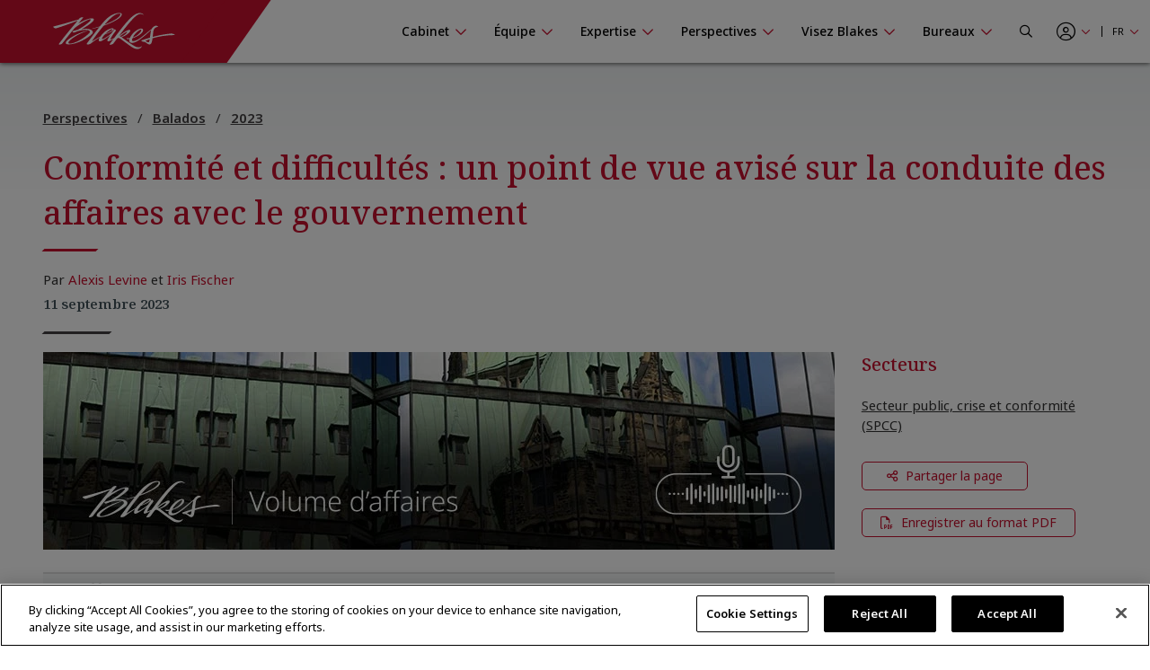

--- FILE ---
content_type: text/html; charset=utf-8
request_url: https://www.blakes.com/fr-ca/perspectives/conformite-et-difficultes-un-point-de-vue-avise-sur-la-conduite-des-affaires-avec-le-gouvernement/?lang=fr-ca
body_size: 22269
content:



<!doctype html>
<html lang="fr">
<head>

    

<!-- OneTrust Cookies Consent Notice start for blakes.com -->
<script src="https://cdn.cookielaw.org/scripttemplates/otSDKStub.js"  type="text/javascript" charset="UTF-8" data-domain-script="c37f13a7-f24b-4477-9ab7-6b5f691ff28f" ></script>
<script type="text/javascript">
function OptanonWrapper() { }
</script>
<!-- OneTrust Cookies Consent Notice end for blakes.com -->

	
    



<title>Conformit&#xE9; et difficult&#xE9;s : un point de vue avis&#xE9; sur la conduite des affaires avec le gouvernement |  Blakes</title>

<meta charset="utf-8">
<meta http-equiv="x-ua-compatible" content="ie=edge">
<meta name="viewport" content="width=device-width, initial-scale=1.0">
<meta name="format-detection" content="telephone=no">


<meta content="Interagir avec le gouvernement peut &#xEA;tre extr&#xEA;mement complexe. Qu&#x2019;il s&#x2019;agisse de la marche &#xE0; suivre pour les activit&#xE9;s de lobbying, du respect des codes de conduite, de la tenue des commissions d&#x2019;enqu&#xEA;te ou autre, les entreprises doivent composer avec un large &#xE9;ventail de r&#xE8;gles, de r&#xE8;glements et de d&#xE9;cisions qui &#xE9;voluent constamment. Tout manquement &#xE0; ceux-ci peut avoir de graves cons&#xE9;quences juridiques et r&#xE9;putationnelles. Dans cet &#xE9;pisode de notre balado, les avocats de Blakes Alexis Levine et Iris Fischer nous proposent une incursion dans leur r&#xE9;alit&#xE9; quotidienne en nous expliquant comment ils aident les clients &#xE0; g&#xE9;rer les situations de crise et nous donnent quelques conseils &#xE9;prouv&#xE9;s sur les fa&#xE7;ons de faire affaire avec le gouvernement." name="description" />


<meta property="og:title" content="Conformit&#xE9; et difficult&#xE9;s : un point de vue avis&#xE9; sur la conduite des affaires avec le gouvernement |  Blakes" />
<meta property="og:type" content="website" />
<meta property="og:url" content="https://www.blakes.com/fr-ca/perspectives/conformite-et-difficultes-un-point-de-vue-avise-sur-la-conduite-des-affaires-avec-le-gouvernement/" />

	<meta property="og:description" content="Interagir avec le gouvernement peut &#xEA;tre extr&#xEA;mement complexe. Qu&#x2019;il s&#x2019;agisse de la marche &#xE0; suivre pour les activit&#xE9;s de lobbying, du respect des codes de conduite, de la tenue des commissions d&#x2019;enqu&#xEA;te ou autre, les entreprises doivent composer avec un large &#xE9;ventail de r&#xE8;gles, de r&#xE8;glements et de d&#xE9;cisions qui &#xE9;voluent constamment. Tout manquement &#xE0; ceux-ci peut avoir de graves cons&#xE9;quences juridiques et r&#xE9;putationnelles. Dans cet &#xE9;pisode de notre balado, les avocats de Blakes Alexis Levine et Iris Fischer nous proposent une incursion dans leur r&#xE9;alit&#xE9; quotidienne en nous expliquant comment ils aident les clients &#xE0; g&#xE9;rer les situations de crise et nous donnent quelques conseils &#xE9;prouv&#xE9;s sur les fa&#xE7;ons de faire affaire avec le gouvernement." />	
	<meta name="twitter:description" content="Interagir avec le gouvernement peut &#xEA;tre extr&#xEA;mement complexe. Qu&#x2019;il s&#x2019;agisse de la marche &#xE0; suivre pour les activit&#xE9;s de lobbying, du respect des codes de conduite, de la tenue des commissions d&#x2019;enqu&#xEA;te ou autre, les entreprises doivent composer avec un large &#xE9;ventail de r&#xE8;gles, de r&#xE8;glements et de d&#xE9;cisions qui &#xE9;voluent constamment. Tout manquement &#xE0; ceux-ci peut avoir de graves cons&#xE9;quences juridiques et r&#xE9;putationnelles. Dans cet &#xE9;pisode de notre balado, les avocats de Blakes Alexis Levine et Iris Fischer nous proposent une incursion dans leur r&#xE9;alit&#xE9; quotidienne en nous expliquant comment ils aident les clients &#xE0; g&#xE9;rer les situations de crise et nous donnent quelques conseils &#xE9;prouv&#xE9;s sur les fa&#xE7;ons de faire affaire avec le gouvernement." />
	<meta property="og:image" content="https://www.blakes.com:443/getmedia/e51791e0-259f-48dc-9d8b-74917bf7f0e7/Blakes-Sound-Business-Media-Centre-1280-765-E28.jpg?width=1280&amp;height=765&amp;ext=.jpg" />
	<meta property="twitter:image" content="https://www.blakes.com:443/getmedia/e51791e0-259f-48dc-9d8b-74917bf7f0e7/Blakes-Sound-Business-Media-Centre-1280-765-E28.jpg?width=1280&amp;height=765&amp;ext=.jpg" />

<meta name="twitter:title" content="Conformit&#xE9; et difficult&#xE9;s : un point de vue avis&#xE9; sur la conduite des affaires avec le gouvernement |  Blakes" />
<meta name="twitter:card" content="summary_large_image" />
<meta name="twitter:site" content="@BlakesLaw" />

<link rel="canonical" href="https://www.blakes.com/fr-ca/perspectives/conformite-et-difficultes-un-point-de-vue-avise-sur-la-conduite-des-affaires-avec-le-gouvernement/" />


			<link rel="shortcut icon"  href="/getmedia/10e53688-6d12-4699-9255-ce3fcc173bcf/favicon-blakes-new-16x16.png" />
			<link rel="shortcut icon"  href="/getmedia/dcc269de-fb28-409e-af63-b8da62f15478/favicon-blakes-new-32x32.png" />
			<meta name="msapplication-square150x150logo" content="/getmedia/1a259b6b-fbf0-4479-a36b-a3216ddca2fb/favicon-blakes-new-150x150.png" />
			<link rel="apple-touch-icon-precomposed" sizes="180x180" href="/getmedia/ad826c92-de46-4132-9072-a94a415c9f41/favicon-blakes-new-180x180.png" />
			<link rel="apple-touch-icon-precomposed" sizes="192x192" href="/getmedia/a59e50f7-073e-4ce0-b37b-9647cef73763/favicon-blakes-new-192x192.png" />
			<link rel="apple-touch-icon-precomposed" sizes="512x512" href="/getmedia/31aa08c8-6d52-4a6d-9216-f88dd18a5cb6/favicon-blakes-new-512x512.png" />



    
	            <link rel="stylesheet" href="/assets/fontawesome/css/fontawesome.all.css?v=4.9" media="screen" />
            <link rel="stylesheet" href="/assets/css/global/global.css?v=4.9" media="screen" />
            <link rel="stylesheet" href="/assets/css/global/global-print.css?v=4.9" media="print" />



    
<!-- Google Tag Manager Script -->
<script>(function(w,d,s,l,i){w[l]=w[l]||[];w[l].push({'gtm.start':
new Date().getTime(),event:'gtm.js'});var f=d.getElementsByTagName(s)[0],
j=d.createElement(s),dl=l!='dataLayer'?'&l='+l:'';j.async=true;j.src=
'https://www.googletagmanager.com/gtm.js?id='+i+dl;f.parentNode.insertBefore(j,f);
})(window,document,'script','dataLayer','GTM-TZ44DC8');</script>
<!-- End Google Tag Manager | Script -->


    
                    <link rel="stylesheet" href="/assets/css/common/BLKCC.Tabs.css?v=4.9" media="screen" />
            <link rel="stylesheet" href="/assets/css/common/BLKCC.Cards.css?v=4.9" media="screen" />
            <link rel="stylesheet" href="/assets/css/common/BLKCC.Reveal.css?v=4.9" media="screen" />
            <link rel="stylesheet" href="/assets/css/common/BLKCC.Breadcrumbs.css?v=4.9" media="screen" />
            <link rel="stylesheet" href="/assets/css/common/BLKCC.ShareButton.css?v=4.9" media="screen" />
            <link rel="stylesheet" href="/assets/css/common/BLKCC.Video.css?v=4.9" media="screen" />
            <link rel="stylesheet" href="/assets/css/common/BLKCC.Text.css?v=4.9" media="screen" />
            <link rel="stylesheet" href="/assets/css/common/BLKCC.ExpandableText.css?v=4.9" media="screen" />
            <link rel="stylesheet" href="/assets/css/widgets/BLKWT.SectionTitle.css?v=4.9" media="screen" />
            <link rel="stylesheet" href="/assets/css/widgets/BLKWT.LatestNews.css?v=4.9" media="screen" />
            <link rel="stylesheet" href="/assets/css/widgets/BLKWT.EmbeddedPodcast.css?v=4.9" media="screen" />
            <link rel="stylesheet" href="/assets/css/sections/BLKSC.StandardSection.css?v=4.9" media="screen" />
            <link rel="stylesheet" href="/assets/css/pagetemplates/BLKPT.DetailCommon.css?v=4.9" media="screen" />
            <link rel="stylesheet" href="/assets/css/pagetemplates/BLKPT.InsightArticleDetail.css?v=4.9" media="screen" />


    
    
</head>
<body data-mode="LiveSite" id="blk-body" data-toggler="blk-body-toggle-active">

    
<!-- Google Tag Manager | Noscript -->
<noscript><iframe src="https://www.googletagmanager.com/ns.html?id=GTM-TZ44DC8"
height="0" width="0" style="display:none;visibility:hidden"></iframe></noscript>
<!-- End Google Tag Manager | Noscript -->


	<a href="#body" class="blk-skip-link no-print">Sauter la navigation</a>

    

<div class="show-for-print custom-header-for-print">
    <img src="/assets/images/Blakes-Print-FR.svg?v=2" alt="Blake, Cassels &amp; Graydon S.E.N.C.R.L./s.r.l." class="custom-header-for-print-logo" />
</div>


    

    


<div class="blk-main-navigation-mobile-wrapper off-canvas position-right hide-for-large no-print" id="blk-main-navigation-mobile-flyout" data-transition="overlap" data-off-canvas data-ktc-search-exclude>
    <button id="hide-menu-button" class="close-button" type="button" data-close>
        <span class="blk-icon fal fa-times" aria-hidden="true"></span>
        <span class="show-for-sr">Masquer le menu</span>
    </button>

    <a class="site-logo" href="/fr-CA/">
        <img src="/assets/img/blakes-logo-home-mobile.png" alt="Blakes | Blake, Cassels &amp; Graydon S.E.N.C.R.L./s.r.l." />
    </a>

    




<div class="blk-mobile-search-wrapper">
    <form role="search" action="/SearchControl/Search" method="post">
        <label for="blk-mobile-search-term" class="blk-global-search-label blk-mobile-search-label">Chercher sur Blakes.com</label>
        <div class="blk-mobile-search-inner">
             <input type="hidden" value="/fr-ca/recherche/" id="GlobalSearchPageUrl" name="GlobalSearchPageUrl" />
             <input required id="blk-mobile-search-term" type="text" class="blk-mobile-search-input blk-global-search-input" placeholder="Chercher sur Blakes.com" data-tps-datalayer-event-name="Search-Global-Header" name="SearchText" value="" />
             <button type="submit" class="blk-mobile-search-submit blk-global-search-submit">
                 <span class="blk-icon far fa-search"></span>
                 <span class="show-for-sr">Submit your search</span>
             </button>
        </div>
    <input name="__RequestVerificationToken" type="hidden" value="CfDJ8EiiFi7q6jBHjCJm_tj89jTK8uIC_jNwbDWrCZd72uX8N9XlxMvnPX2oUIB4TBvTvr0raQ71OcbdbCFrrLHlXKeTzUFP3OVOHQMnfRphD8bd48cGBJGNZIvseEOZheMMT2TWwmZprd-M8RxpiE1C6Es" /></form>
</div>

    





<nav class="blk-main-navigation-mobile" data-temp="fr-CA">
        <ul class="blk-main-navigation-mobile-list no-bullet">
        <li class="blk-main-navigation-mobile-list-item blk-main-navigation-mobile-level-1  ">
            <a href="/fr-ca/cabinet/" class="blk-main-navigation-mobile-list-item-link"  aria-expanded="false" >
                <span class="blk-main-navigation-mobile-list-item-link-label blk-link-label">
                    Cabinet
                </span>
            </a>

                <button class="blk-main-navigation-mobile-list-toggle" aria-controls="blk-submenu-list-wrapper-mobile-43223" aria-expanded="false">
                    <span class="blk-icon"></span>
                    <span class="show-for-sr">Afficher ou masquer la navigation de la section Cabinet</span>
                </button>
                <ul class="blk-main-navigation-mobile-list no-bullet" id="blk-submenu-list-wrapper-mobile-43223">

        <li class="blk-main-navigation-mobile-list-item blk-main-navigation-mobile-level-2  ">
            <a href="/fr-ca/cabinet/principes-directeurs/" class="blk-main-navigation-mobile-list-item-link"  aria-expanded="false" >
                <span class="blk-main-navigation-mobile-list-item-link-label blk-link-label">
                    Principes directeurs
                </span>
            </a>

        </li>
        <li class="blk-main-navigation-mobile-list-item blk-main-navigation-mobile-level-2  ">
            <a href="/fr-ca/cabinet/le-leadership-du-cabinet/" class="blk-main-navigation-mobile-list-item-link"  aria-expanded="false" >
                <span class="blk-main-navigation-mobile-list-item-link-label blk-link-label">
                    Le leadership du cabinet
                </span>
            </a>

        </li>
        <li class="blk-main-navigation-mobile-list-item blk-main-navigation-mobile-level-2  ">
            <a href="/fr-ca/cabinet/prix-et-reconnaissance/" class="blk-main-navigation-mobile-list-item-link"  aria-expanded="false" >
                <span class="blk-main-navigation-mobile-list-item-link-label blk-link-label">
                    Prix et reconnaissance
                </span>
            </a>

        </li>
        <li class="blk-main-navigation-mobile-list-item blk-main-navigation-mobile-level-2  ">
            <a href="/fr-ca/cabinet/diversite-et-inclusion/" class="blk-main-navigation-mobile-list-item-link"  aria-expanded="false" >
                <span class="blk-main-navigation-mobile-list-item-link-label blk-link-label">
                    Diversit&#xE9; et inclusion
                </span>
            </a>

                <button class="blk-main-navigation-mobile-list-toggle" aria-controls="blk-submenu-list-wrapper-mobile-24221" aria-expanded="false">
                    <span class="blk-icon"></span>
                    <span class="show-for-sr">Afficher ou masquer la navigation de la section Diversit&#xE9; et inclusion</span>
                </button>
                <ul class="blk-main-navigation-mobile-list no-bullet" id="blk-submenu-list-wrapper-mobile-24221">

        <li class="blk-main-navigation-mobile-list-item blk-main-navigation-mobile-level-3  ">
            <a href="/fr-ca/cabinet/diversite-et-inclusion/noir@blakes/" class="blk-main-navigation-mobile-list-item-link"  aria-expanded="false" >
                <span class="blk-main-navigation-mobile-list-item-link-label blk-link-label">
                    Noir@Blakes
                </span>
            </a>

        </li>
        <li class="blk-main-navigation-mobile-list-item blk-main-navigation-mobile-level-3  ">
            <a href="/fr-ca/cabinet/diversite-et-inclusion/chai@blakes/" class="blk-main-navigation-mobile-list-item-link"  aria-expanded="false" >
                <span class="blk-main-navigation-mobile-list-item-link-label blk-link-label">
                    Chai@Blakes
                </span>
            </a>

        </li>
        <li class="blk-main-navigation-mobile-list-item blk-main-navigation-mobile-level-3  ">
            <a href="/fr-ca/cabinet/diversite-et-inclusion/asie-est@blakes/" class="blk-main-navigation-mobile-list-item-link"  aria-expanded="false" >
                <span class="blk-main-navigation-mobile-list-item-link-label blk-link-label">
                    Asie.Est@Blakes
                </span>
            </a>

        </li>
        <li class="blk-main-navigation-mobile-list-item blk-main-navigation-mobile-level-3  ">
            <a href="/fr-ca/cabinet/diversite-et-inclusion/fierte@blakes/" class="blk-main-navigation-mobile-list-item-link"  aria-expanded="false" >
                <span class="blk-main-navigation-mobile-list-item-link-label blk-link-label">
                    Fiert&#xE9;@Blakes
                </span>
            </a>

        </li>
        <li class="blk-main-navigation-mobile-list-item blk-main-navigation-mobile-level-3  ">
            <a href="/fr-ca/cabinet/diversite-et-inclusion/asie-sud@blakes/" class="blk-main-navigation-mobile-list-item-link"  aria-expanded="false" >
                <span class="blk-main-navigation-mobile-list-item-link-label blk-link-label">
                    Asie.Sud@Blakes
                </span>
            </a>

        </li>
        <li class="blk-main-navigation-mobile-list-item blk-main-navigation-mobile-level-3  ">
            <a href="/fr-ca/cabinet/diversite-et-inclusion/investir-dans-les-femmes/" class="blk-main-navigation-mobile-list-item-link"  aria-expanded="false" >
                <span class="blk-main-navigation-mobile-list-item-link-label blk-link-label">
                    Blakes au f&#xE9;minin
                </span>
            </a>

        </li>
        <li class="blk-main-navigation-mobile-list-item blk-main-navigation-mobile-level-3  ">
            <a href="/fr-ca/cabinet/diversite-et-inclusion/inclusion@blakes/" class="blk-main-navigation-mobile-list-item-link"  aria-expanded="false" >
                <span class="blk-main-navigation-mobile-list-item-link-label blk-link-label">
                    Inclusion@Blakes
                </span>
            </a>

        </li>
        <li class="blk-main-navigation-mobile-list-item blk-main-navigation-mobile-level-3  ">
            <a href="/fr-ca/cabinet/diversite-et-inclusion/investir-dans-l-avenir/" class="blk-main-navigation-mobile-list-item-link"  aria-expanded="false" >
                <span class="blk-main-navigation-mobile-list-item-link-label blk-link-label">
                    Investir dans l&#x2019;avenir
                </span>
            </a>

        </li>

                </ul>
        </li>
        <li class="blk-main-navigation-mobile-list-item blk-main-navigation-mobile-level-2  ">
            <a href="/fr-ca/cabinet/innovation-chez-blakes/" class="blk-main-navigation-mobile-list-item-link"  aria-expanded="false" >
                <span class="blk-main-navigation-mobile-list-item-link-label blk-link-label">
                    Innovation chez Blakes
                </span>
            </a>

        </li>
        <li class="blk-main-navigation-mobile-list-item blk-main-navigation-mobile-level-2  ">
            <a href="/fr-ca/cabinet/responsabilite-sociale/" class="blk-main-navigation-mobile-list-item-link"  aria-expanded="false" >
                <span class="blk-main-navigation-mobile-list-item-link-label blk-link-label">
                    Responsabilit&#xE9; sociale
                </span>
            </a>

                <button class="blk-main-navigation-mobile-list-toggle" aria-controls="blk-submenu-list-wrapper-mobile-24309" aria-expanded="false">
                    <span class="blk-icon"></span>
                    <span class="show-for-sr">Afficher ou masquer la navigation de la section Responsabilit&#xE9; sociale</span>
                </button>
                <ul class="blk-main-navigation-mobile-list no-bullet" id="blk-submenu-list-wrapper-mobile-24309">

        <li class="blk-main-navigation-mobile-list-item blk-main-navigation-mobile-level-3  ">
            <a href="/fr-ca/cabinet/responsabilite-sociale/engagement-communautaire/" class="blk-main-navigation-mobile-list-item-link"  aria-expanded="false" >
                <span class="blk-main-navigation-mobile-list-item-link-label blk-link-label">
                    Engagement communautaire 
                </span>
            </a>

        </li>
        <li class="blk-main-navigation-mobile-list-item blk-main-navigation-mobile-level-3  ">
            <a href="/fr-ca/cabinet/responsabilite-sociale/durabilite/" class="blk-main-navigation-mobile-list-item-link"  aria-expanded="false" >
                <span class="blk-main-navigation-mobile-list-item-link-label blk-link-label">
                    Durabilit&#xE9;
                </span>
            </a>

        </li>
        <li class="blk-main-navigation-mobile-list-item blk-main-navigation-mobile-level-3  ">
            <a href="/fr-ca/cabinet/responsabilite-sociale/services-pro-bono/" class="blk-main-navigation-mobile-list-item-link"  aria-expanded="false" >
                <span class="blk-main-navigation-mobile-list-item-link-label blk-link-label">
                    Services pro bono
                </span>
            </a>

        </li>

                </ul>
        </li>
        <li class="blk-main-navigation-mobile-list-item blk-main-navigation-mobile-level-2  ">
            <a href="/fr-ca/cabinet/blakes-en-tete/" class="blk-main-navigation-mobile-list-item-link"  aria-expanded="false" >
                <span class="blk-main-navigation-mobile-list-item-link-label blk-link-label">
                    Blakes en t&#xEA;te
                </span>
            </a>

                <button class="blk-main-navigation-mobile-list-toggle" aria-controls="blk-submenu-list-wrapper-mobile-24378" aria-expanded="false">
                    <span class="blk-icon"></span>
                    <span class="show-for-sr">Afficher ou masquer la navigation de la section Blakes en t&#xEA;te</span>
                </button>
                <ul class="blk-main-navigation-mobile-list no-bullet" id="blk-submenu-list-wrapper-mobile-24378">

        <li class="blk-main-navigation-mobile-list-item blk-main-navigation-mobile-level-3  ">
            <a href="/fr-ca/cabinet/blakes-en-tete/ressources-de-bien-etre-chez-blakes/" class="blk-main-navigation-mobile-list-item-link"  aria-expanded="false" >
                <span class="blk-main-navigation-mobile-list-item-link-label blk-link-label">
                    Ressources bien-&#xEA;tre chez Blakes
                </span>
            </a>

        </li>

                </ul>
        </li>
        <li class="blk-main-navigation-mobile-list-item blk-main-navigation-mobile-level-2  ">
            <a href="/fr-ca/cabinet/espace-medias/" class="blk-main-navigation-mobile-list-item-link"  aria-expanded="false" >
                <span class="blk-main-navigation-mobile-list-item-link-label blk-link-label">
                    Espace m&#xE9;dias
                </span>
            </a>

                <button class="blk-main-navigation-mobile-list-toggle" aria-controls="blk-submenu-list-wrapper-mobile-43255" aria-expanded="false">
                    <span class="blk-icon"></span>
                    <span class="show-for-sr">Afficher ou masquer la navigation de la section Espace m&#xE9;dias</span>
                </button>
                <ul class="blk-main-navigation-mobile-list no-bullet" id="blk-submenu-list-wrapper-mobile-43255">

        <li class="blk-main-navigation-mobile-list-item blk-main-navigation-mobile-level-3  ">
            <a href="/fr-ca/cabinet/espace-medias/foire-aux-questions/" class="blk-main-navigation-mobile-list-item-link"  aria-expanded="false" >
                <span class="blk-main-navigation-mobile-list-item-link-label blk-link-label">
                    Foire aux questions
                </span>
            </a>

        </li>
        <li class="blk-main-navigation-mobile-list-item blk-main-navigation-mobile-level-3  ">
            <a href="/fr-ca/cabinet/espace-medias/nouvelles-du-cabinet/" class="blk-main-navigation-mobile-list-item-link"  aria-expanded="false" >
                <span class="blk-main-navigation-mobile-list-item-link-label blk-link-label">
                    Nouvelles du cabinet 
                </span>
            </a>

        </li>

                </ul>
        </li>

                </ul>
        </li>
        <li class="blk-main-navigation-mobile-list-item blk-main-navigation-mobile-level-1  ">
            <a href="/fr-ca/equipe/" class="blk-main-navigation-mobile-list-item-link"  aria-expanded="false" >
                <span class="blk-main-navigation-mobile-list-item-link-label blk-link-label">
                    &#xC9;quipe
                </span>
            </a>

                <button class="blk-main-navigation-mobile-list-toggle" aria-controls="blk-submenu-list-wrapper-mobile-43752" aria-expanded="false">
                    <span class="blk-icon"></span>
                    <span class="show-for-sr">Afficher ou masquer la navigation de la section &#xC9;quipe</span>
                </button>
                <ul class="blk-main-navigation-mobile-list no-bullet" id="blk-submenu-list-wrapper-mobile-43752">

        <li class="blk-main-navigation-mobile-list-item blk-main-navigation-mobile-level-2  ">
            <a href="/fr-ca/equipe/tous-les-professionnels/" class="blk-main-navigation-mobile-list-item-link"  aria-expanded="false" >
                <span class="blk-main-navigation-mobile-list-item-link-label blk-link-label">
                    Tous les professionnels
                </span>
            </a>

        </li>

                </ul>
        </li>
        <li class="blk-main-navigation-mobile-list-item blk-main-navigation-mobile-level-1  ">
            <a href="/fr-ca/expertise/" class="blk-main-navigation-mobile-list-item-link"  aria-expanded="false" >
                <span class="blk-main-navigation-mobile-list-item-link-label blk-link-label">
                    Expertise
                </span>
            </a>

                <button class="blk-main-navigation-mobile-list-toggle" aria-controls="blk-submenu-list-wrapper-mobile-24396" aria-expanded="false">
                    <span class="blk-icon"></span>
                    <span class="show-for-sr">Afficher ou masquer la navigation de la section Expertise</span>
                </button>
                <ul class="blk-main-navigation-mobile-list no-bullet" id="blk-submenu-list-wrapper-mobile-24396">

        <li class="blk-main-navigation-mobile-list-item blk-main-navigation-mobile-level-2  ">
            <a href="/fr-ca/expertise/experience-recente/" class="blk-main-navigation-mobile-list-item-link"  aria-expanded="false" >
                <span class="blk-main-navigation-mobile-list-item-link-label blk-link-label">
                    Exp&#xE9;rience r&#xE9;cente
                </span>
            </a>

        </li>
        <li class="blk-main-navigation-mobile-list-item blk-main-navigation-mobile-level-2  ">
            <a href="/fr-ca/expertise/champs-de-pratique/" class="blk-main-navigation-mobile-list-item-link"  aria-expanded="false" >
                <span class="blk-main-navigation-mobile-list-item-link-label blk-link-label">
                    Champs de pratique
                </span>
            </a>

        </li>
        <li class="blk-main-navigation-mobile-list-item blk-main-navigation-mobile-level-2  ">
            <a href="/fr-ca/expertise/secteurs/" class="blk-main-navigation-mobile-list-item-link"  aria-expanded="false" >
                <span class="blk-main-navigation-mobile-list-item-link-label blk-link-label">
                    Secteurs
                </span>
            </a>

        </li>
        <li class="blk-main-navigation-mobile-list-item blk-main-navigation-mobile-level-2  ">
            <a href="/fr-ca/expertise/etats-unis-et-international/" class="blk-main-navigation-mobile-list-item-link"  aria-expanded="false" >
                <span class="blk-main-navigation-mobile-list-item-link-label blk-link-label">
                    &#xC9;tats-Unis et international
                </span>
            </a>

        </li>
        <li class="blk-main-navigation-mobile-list-item blk-main-navigation-mobile-level-2  ">
            <a href="/fr-ca/expertise/solutions-novatrices/" class="blk-main-navigation-mobile-list-item-link"  aria-expanded="false" >
                <span class="blk-main-navigation-mobile-list-item-link-label blk-link-label">
                    Solutions novatrices
                </span>
            </a>

        </li>

                </ul>
        </li>
        <li class="blk-main-navigation-mobile-list-item blk-main-navigation-mobile-level-1  expanded active">
            <a href="/fr-ca/perspectives/" class="blk-main-navigation-mobile-list-item-link" aria-current="page" aria-expanded="true" >
                <span class="blk-main-navigation-mobile-list-item-link-label blk-link-label">
                    Perspectives
                </span>
            </a>

                <button class="blk-main-navigation-mobile-list-toggle" aria-controls="blk-submenu-list-wrapper-mobile-43763" aria-expanded="true">
                    <span class="blk-icon"></span>
                    <span class="show-for-sr">Afficher ou masquer la navigation de la section Perspectives</span>
                </button>
                <ul class="blk-main-navigation-mobile-list no-bullet" id="blk-submenu-list-wrapper-mobile-43763">

        <li class="blk-main-navigation-mobile-list-item blk-main-navigation-mobile-level-2  ">
            <a href="/fr-ca/perspectives/chercher-une-publication/" class="blk-main-navigation-mobile-list-item-link"  aria-expanded="false" >
                <span class="blk-main-navigation-mobile-list-item-link-label blk-link-label">
                    Chercher une publication
                </span>
            </a>

        </li>
        <li class="blk-main-navigation-mobile-list-item blk-main-navigation-mobile-level-2  ">
            <a href="/fr-ca/perspectives/seminaires/" class="blk-main-navigation-mobile-list-item-link"  aria-expanded="false" >
                <span class="blk-main-navigation-mobile-list-item-link-label blk-link-label">
                    S&#xE9;minaires
                </span>
            </a>

                <button class="blk-main-navigation-mobile-list-toggle" aria-controls="blk-submenu-list-wrapper-mobile-35852" aria-expanded="false">
                    <span class="blk-icon"></span>
                    <span class="show-for-sr">Afficher ou masquer la navigation de la section S&#xE9;minaires</span>
                </button>
                <ul class="blk-main-navigation-mobile-list no-bullet" id="blk-submenu-list-wrapper-mobile-35852">

        <li class="blk-main-navigation-mobile-list-item blk-main-navigation-mobile-level-3  ">
            <a href="/fr-ca/perspectives/seminaires/seminaires-a-venir/" class="blk-main-navigation-mobile-list-item-link"  aria-expanded="false" >
                <span class="blk-main-navigation-mobile-list-item-link-label blk-link-label">
                    S&#xE9;minaires &#xE0; venir
                </span>
            </a>

        </li>
        <li class="blk-main-navigation-mobile-list-item blk-main-navigation-mobile-level-3  ">
            <a href="/fr-ca/perspectives/seminaires/seminaires-passes/" class="blk-main-navigation-mobile-list-item-link"  aria-expanded="false" >
                <span class="blk-main-navigation-mobile-list-item-link-label blk-link-label">
                    S&#xE9;minaires pass&#xE9;s
                </span>
            </a>

        </li>
        <li class="blk-main-navigation-mobile-list-item blk-main-navigation-mobile-level-3  ">
            <a href="/fr-ca/perspectives/seminaires/videos-de-formation-continue-reconnue/" class="blk-main-navigation-mobile-list-item-link"  aria-expanded="false" >
                <span class="blk-main-navigation-mobile-list-item-link-label blk-link-label">
                    Vid&#xE9;os de formation continue reconnue
                </span>
            </a>

        </li>
        <li class="blk-main-navigation-mobile-list-item blk-main-navigation-mobile-level-3  ">
            <a href="/fr-ca/perspectives/seminaires/formation-continue/" class="blk-main-navigation-mobile-list-item-link"  aria-expanded="false" >
                <span class="blk-main-navigation-mobile-list-item-link-label blk-link-label">
                    Formation continue
                </span>
            </a>

        </li>

                </ul>
        </li>
        <li class="blk-main-navigation-mobile-list-item blk-main-navigation-mobile-level-2  ">
            <a href="/fr-ca/perspectives/centres-thematiques/" class="blk-main-navigation-mobile-list-item-link"  aria-expanded="false" >
                <span class="blk-main-navigation-mobile-list-item-link-label blk-link-label">
                    Centres th&#xE9;matiques
                </span>
            </a>

                <button class="blk-main-navigation-mobile-list-toggle" aria-controls="blk-submenu-list-wrapper-mobile-37062" aria-expanded="false">
                    <span class="blk-icon"></span>
                    <span class="show-for-sr">Afficher ou masquer la navigation de la section Centres th&#xE9;matiques</span>
                </button>
                <ul class="blk-main-navigation-mobile-list no-bullet" id="blk-submenu-list-wrapper-mobile-37062">

        <li class="blk-main-navigation-mobile-list-item blk-main-navigation-mobile-level-3  ">
            <a href="/fr-ca/perspectives/centres-thematiques/intelligence-artificielle/" class="blk-main-navigation-mobile-list-item-link"  aria-expanded="false" >
                <span class="blk-main-navigation-mobile-list-item-link-label blk-link-label">
                    Intelligence artificielle
                </span>
            </a>

        </li>
        <li class="blk-main-navigation-mobile-list-item blk-main-navigation-mobile-level-3  ">
            <a href="/fr-ca/perspectives/centres-thematiques/blakes-ventures/" class="blk-main-navigation-mobile-list-item-link"  aria-expanded="false" >
                <span class="blk-main-navigation-mobile-list-item-link-label blk-link-label">
                    Blakes Ventures
                </span>
            </a>

        </li>
        <li class="blk-main-navigation-mobile-list-item blk-main-navigation-mobile-level-3  ">
            <a href="/fr-ca/perspectives/centres-thematiques/tarifs-transfrontaliers/" class="blk-main-navigation-mobile-list-item-link"  aria-expanded="false" >
                <span class="blk-main-navigation-mobile-list-item-link-label blk-link-label">
                    Tarifs transfrontaliers
                </span>
            </a>

        </li>
        <li class="blk-main-navigation-mobile-list-item blk-main-navigation-mobile-level-3  ">
            <a href="/fr-ca/perspectives/centres-thematiques/cybersecurite-et-protection-de-la-vie-privee/" class="blk-main-navigation-mobile-list-item-link"  aria-expanded="false" >
                <span class="blk-main-navigation-mobile-list-item-link-label blk-link-label">
                    Cybers&#xE9;curit&#xE9; et protection de la vie priv&#xE9;e
                </span>
            </a>

        </li>
        <li class="blk-main-navigation-mobile-list-item blk-main-navigation-mobile-level-3  ">
            <a href="/fr-ca/perspectives/centres-thematiques/diversite-et-inclusion/" class="blk-main-navigation-mobile-list-item-link"  aria-expanded="false" >
                <span class="blk-main-navigation-mobile-list-item-link-label blk-link-label">
                    Diversit&#xE9; et inclusion
                </span>
            </a>

        </li>
        <li class="blk-main-navigation-mobile-list-item blk-main-navigation-mobile-level-3  ">
            <a href="/fr-ca/perspectives/centres-thematiques/facteurs-environnementaux-sociaux-et-de-gouvernance-(esg)/" class="blk-main-navigation-mobile-list-item-link"  aria-expanded="false" >
                <span class="blk-main-navigation-mobile-list-item-link-label blk-link-label">
                    Facteurs environnementaux, sociaux et de gouvernance (ESG)
                </span>
            </a>

        </li>
        <li class="blk-main-navigation-mobile-list-item blk-main-navigation-mobile-level-3  ">
            <a href="/fr-ca/perspectives/centres-thematiques/l-avenir-du-travail/" class="blk-main-navigation-mobile-list-item-link"  aria-expanded="false" >
                <span class="blk-main-navigation-mobile-list-item-link-label blk-link-label">
                    L&#x2019;avenir du travail
                </span>
            </a>

        </li>
        <li class="blk-main-navigation-mobile-list-item blk-main-navigation-mobile-level-3  ">
            <a href="/fr-ca/perspectives/centres-thematiques/affaires-internationales-et-transfrontalieres/" class="blk-main-navigation-mobile-list-item-link"  aria-expanded="false" >
                <span class="blk-main-navigation-mobile-list-item-link-label blk-link-label">
                    Affaires internationales et transfrontali&#xE8;res
                </span>
            </a>

        </li>
        <li class="blk-main-navigation-mobile-list-item blk-main-navigation-mobile-level-3  ">
            <a href="/fr-ca/perspectives/centres-thematiques/secteur-public-marches-publics-et-infrastructure/" class="blk-main-navigation-mobile-list-item-link"  aria-expanded="false" >
                <span class="blk-main-navigation-mobile-list-item-link-label blk-link-label">
                    Secteur public, march&#xE9;s publics et infrastructure
                </span>
            </a>

        </li>

                </ul>
        </li>
        <li class="blk-main-navigation-mobile-list-item blk-main-navigation-mobile-level-2  ">
            <a href="/fr-ca/perspectives/etudes-de-cas/" class="blk-main-navigation-mobile-list-item-link"  aria-expanded="false" >
                <span class="blk-main-navigation-mobile-list-item-link-label blk-link-label">
                    &#xC9;tudes de cas
                </span>
            </a>

        </li>
        <li class="blk-main-navigation-mobile-list-item blk-main-navigation-mobile-level-2  ">
            <a href="/fr-ca/perspectives/balados/" class="blk-main-navigation-mobile-list-item-link"  aria-expanded="false" >
                <span class="blk-main-navigation-mobile-list-item-link-label blk-link-label">
                    Balados
                </span>
            </a>

        </li>

                </ul>
        </li>
        <li class="blk-main-navigation-mobile-list-item blk-main-navigation-mobile-level-1  ">
            <a href="/fr-ca/visez-blakes/" class="blk-main-navigation-mobile-list-item-link"  aria-expanded="false" >
                <span class="blk-main-navigation-mobile-list-item-link-label blk-link-label">
                    Visez Blakes
                </span>
            </a>

                <button class="blk-main-navigation-mobile-list-toggle" aria-controls="blk-submenu-list-wrapper-mobile-43526" aria-expanded="false">
                    <span class="blk-icon"></span>
                    <span class="show-for-sr">Afficher ou masquer la navigation de la section Visez Blakes</span>
                </button>
                <ul class="blk-main-navigation-mobile-list no-bullet" id="blk-submenu-list-wrapper-mobile-43526">

        <li class="blk-main-navigation-mobile-list-item blk-main-navigation-mobile-level-2  ">
            <a href="/fr-ca/visez-blakes/find-a-career/" class="blk-main-navigation-mobile-list-item-link"  aria-expanded="false" >
                <span class="blk-main-navigation-mobile-list-item-link-label blk-link-label">
                    Trouver une carri&#xE8;re
                </span>
            </a>

        </li>
        <li class="blk-main-navigation-mobile-list-item blk-main-navigation-mobile-level-2  ">
            <a href="/fr-ca/visez-blakes/legal-professionals/" class="blk-main-navigation-mobile-list-item-link"  aria-expanded="false" >
                <span class="blk-main-navigation-mobile-list-item-link-label blk-link-label">
                    Professionnels juridiques
                </span>
            </a>

        </li>
        <li class="blk-main-navigation-mobile-list-item blk-main-navigation-mobile-level-2  ">
            <a href="/fr-ca/visez-blakes/law-students/" class="blk-main-navigation-mobile-list-item-link"  aria-expanded="false" >
                <span class="blk-main-navigation-mobile-list-item-link-label blk-link-label">
                    &#xC9;tudiants en droit
                </span>
            </a>

        </li>
        <li class="blk-main-navigation-mobile-list-item blk-main-navigation-mobile-level-2  ">
            <a href="/fr-ca/visez-blakes/law-clerks-paraprofessionals/" class="blk-main-navigation-mobile-list-item-link"  aria-expanded="false" >
                <span class="blk-main-navigation-mobile-list-item-link-label blk-link-label">
                    Parajuristes et paraprofessionnels
                </span>
            </a>

        </li>
        <li class="blk-main-navigation-mobile-list-item blk-main-navigation-mobile-level-2  ">
            <a href="/fr-ca/visez-blakes/business-services/" class="blk-main-navigation-mobile-list-item-link"  aria-expanded="false" >
                <span class="blk-main-navigation-mobile-list-item-link-label blk-link-label">
                    Services administratifs
                </span>
            </a>

        </li>
        <li class="blk-main-navigation-mobile-list-item blk-main-navigation-mobile-level-2  ">
            <a href="/fr-ca/visez-blakes/undergrad-students/" class="blk-main-navigation-mobile-list-item-link"  aria-expanded="false" >
                <span class="blk-main-navigation-mobile-list-item-link-label blk-link-label">
                    &#xC9;tudiants de premier cycle
                </span>
            </a>

        </li>

                </ul>
        </li>
        <li class="blk-main-navigation-mobile-list-item blk-main-navigation-mobile-level-1  ">
            <a href="/fr-ca/bureaux/" class="blk-main-navigation-mobile-list-item-link"  aria-expanded="false" >
                <span class="blk-main-navigation-mobile-list-item-link-label blk-link-label">
                    Bureaux
                </span>
            </a>

                <button class="blk-main-navigation-mobile-list-toggle" aria-controls="blk-submenu-list-wrapper-mobile-43254" aria-expanded="false">
                    <span class="blk-icon"></span>
                    <span class="show-for-sr">Afficher ou masquer la navigation de la section Bureaux</span>
                </button>
                <ul class="blk-main-navigation-mobile-list no-bullet" id="blk-submenu-list-wrapper-mobile-43254">

        <li class="blk-main-navigation-mobile-list-item blk-main-navigation-mobile-level-2  ">
            <a href="/fr-ca/bureaux/toronto/" class="blk-main-navigation-mobile-list-item-link"  aria-expanded="false" >
                <span class="blk-main-navigation-mobile-list-item-link-label blk-link-label">
                    Toronto
                </span>
            </a>

        </li>
        <li class="blk-main-navigation-mobile-list-item blk-main-navigation-mobile-level-2  ">
            <a href="/fr-ca/bureaux/calgary/" class="blk-main-navigation-mobile-list-item-link"  aria-expanded="false" >
                <span class="blk-main-navigation-mobile-list-item-link-label blk-link-label">
                    Calgary
                </span>
            </a>

        </li>
        <li class="blk-main-navigation-mobile-list-item blk-main-navigation-mobile-level-2  ">
            <a href="/fr-ca/bureaux/vancouver/" class="blk-main-navigation-mobile-list-item-link"  aria-expanded="false" >
                <span class="blk-main-navigation-mobile-list-item-link-label blk-link-label">
                    Vancouver
                </span>
            </a>

        </li>
        <li class="blk-main-navigation-mobile-list-item blk-main-navigation-mobile-level-2  ">
            <a href="/fr-ca/bureaux/montreal/" class="blk-main-navigation-mobile-list-item-link"  aria-expanded="false" >
                <span class="blk-main-navigation-mobile-list-item-link-label blk-link-label">
                    Montr&#xE9;al
                </span>
            </a>

        </li>
        <li class="blk-main-navigation-mobile-list-item blk-main-navigation-mobile-level-2  ">
            <a href="/fr-ca/bureaux/ottawa/" class="blk-main-navigation-mobile-list-item-link"  aria-expanded="false" >
                <span class="blk-main-navigation-mobile-list-item-link-label blk-link-label">
                    Ottawa
                </span>
            </a>

        </li>
        <li class="blk-main-navigation-mobile-list-item blk-main-navigation-mobile-level-2  ">
            <a href="/fr-ca/bureaux/new-york/" class="blk-main-navigation-mobile-list-item-link"  aria-expanded="false" >
                <span class="blk-main-navigation-mobile-list-item-link-label blk-link-label">
                    New York
                </span>
            </a>

        </li>
        <li class="blk-main-navigation-mobile-list-item blk-main-navigation-mobile-level-2  ">
            <a href="/fr-ca/bureaux/londres/" class="blk-main-navigation-mobile-list-item-link"  aria-expanded="false" >
                <span class="blk-main-navigation-mobile-list-item-link-label blk-link-label">
                    Londres
                </span>
            </a>

        </li>

                </ul>
        </li>
            


        <li class="blk-main-navigation-mobile-list-item blk-main-navigation-mobile-level-1">
            <a href="/fr-ca/abonnement-et-inscription" target=""  class="blk-main-navigation-mobile-list-item-link" >
                <span class="blk-main-navigation-mobile-list-item-link-label blk-link-label">
                    Abonnement courriel / <br> Inscription client
                </span>
            </a>
        </li>

<li class="blk-main-navigation-mobile-list-item blk-main-navigation-mobile-level-1">
        <a href="/fr-ca/se-connecter/?returnurl=%7E%2Ffr-ca%2Fperspectives%2Fconformite-et-difficultes-un-point-de-vue-avise-sur-la-conduite-des-affaires-avec-le-gouvernement%2F" class="blk-main-navigation-mobile-list-item-link">Connexion client</a>
</li>


            <!-- 20 h 32 min 33 s -->
            



<li class="blk-main-navigation-mobile-list-item blk-main-navigation-mobile-level-1 blk-main-navigation-mobile-has-children blk-language-toggle-item">
    <a href="#"
        class="blk-main-navigation-mobile-list-item-link blk-language-toggle blk-main-navigation-mobile-top-level-list-toggle"
        title="Afficher/masquer le menu"
        aria-label="French. Currently selected."
        aria-controls="blk-submenu-list-wrapper-languages-mobile" aria-expanded="false">
        <span class="blk-main-navigation-mobile-list-item-link-label blk-link-label">Fran&#xE7;ais</span>
        <span class="blk-icon"></span>
    </a>
    <ul class="blk-main-navigation-mobile-list no-bullet" id="blk-submenu-list-wrapper-languages-mobile">
            <li class="blk-main-navigation-mobile-list-item blk-main-navigation-mobile-level-2">
                <a href="/insights/legalities-and-calamities-an-inside-look-at-doing/"
                   class="blk-main-navigation-mobile-list-item-link "
                   title="English"
                    lang=en>
                    <span class="blk-main-navigation-mobile-list-item-link-label blk-link-label">English</span>
                </a>
            </li>
            <li class="blk-main-navigation-mobile-list-item blk-main-navigation-mobile-level-2">
                <a href="#"
                   class="blk-main-navigation-mobile-list-item-link blk-language-selected"
                   title="French"
                   >
                    <span class="blk-main-navigation-mobile-list-item-link-label blk-link-label">Fran&#xE7;ais</span>
                </a>
            </li>
    </ul>
</li>

        </ul>
</nav>

<!-- 20 h 32 min 33 s -->

</div>


	<div class="main-site-wrapper blk-off-canvas-content off-canvas-content" data-off-canvas-content>

        




<header class="blk-header no-print" id="header">
    <div class="blk-header-inner" data-ktc-search-exclude>
        <div class="grid-container full">
            <div class="grid-x align-justify">
                <div class="cell shrink">
                    <div class="blk-header-logo-wrapper">
                        <a class="site-logo" href="/fr-CA/">
                            <span class="show-for-sr">Blake, Cassels &amp; Graydon S.E.N.C.R.L./s.r.l.</span>
                            <svg version="1.1" id="header_logo" xmlns="http://www.w3.org/2000/svg" xmlns:xlink="http://www.w3.org/1999/xlink" x="0px" y="0px" viewBox="0 0 212.21 72.1" xml:space="preserve" role="img" aria-label="Blake, Cassels &amp; Graydon S.E.N.C.R.L./s.r.l."
                                 class="blk-header-logo" style="enable-background:new 0 0 212.21 72.1; fill: #fff;">
                            <path class="st0" d="M159.22,51.85c1.87,0.95,3.52,2.34,5.16,2.39c0.68,0.02,0.97-0.13,1.37-1.57c0.27-0.95,0.51-2.21,0.73-3.64
                                C163.89,49.93,161.48,50.88,159.22,51.85 M138.13,46.05c8.45-2.8,12.99-8.46,13.94-10.94c0.62-1.62,0.57-3.25-2.27-1.51
                                C145.43,36.27,140.48,40.87,138.13,46.05 M114.66,44.07c0.06,0,0.11,0,0.17,0c3.23-3.15,11.7-9.27,16.18-10.38
                                c3.19-0.79,3.43,1.31,2.65,2.47c-1.62,2.4-6.54,7.04-14.24,9.58c0.54,0.34,1.12,0.75,1.75,1.22c6.28,4.7,15.04,10.93,20.46,13.92
                                c4.62,2.55,9.55,2.04,11.47-0.27c0.34-0.4,0.66-0.25,0.34,0.4c-1.69,3.44-6.06,5.81-12.73,3.44c-2.74-0.97-10.42-6.47-21.02-14.51
                                c-4.73-3.59-6.54-3.69-8.01-1.79c-2.08,2.67-3.74,4.98-5.74,7.73c-1.97,2.71-7.64,2.97-6.35,1.21c2.13-2.88,4.18-5.67,6.18-8.36
                                c-2.25,1.29-4.7,2.52-7.1,3.5c-2.27,0.92-4.25,0.05-2.5-3.03c0.98-1.71,2.39-4.17,4.06-6.81c-5.82,4.62-11.92,8.51-14.98,9.84
                                c-3.12,1.35-5.07-0.11-3.77-3.32c0.33-0.8,0.86-1.84,1.59-3.02c-6.68,3.96-11.65,7.59-15.87,10.81c-1.19,0.9-8.63,2.82-5.3-1.52
                                C67.33,48.09,73.93,39,82.15,28.76c-3.51,1.01-7.71,2.08-11.6,3.02c-0.8,0.19-0.8-0.28,0-0.52c4.28-1.24,8.56-2.45,12.6-3.75
                                c1.16-1.44,2.36-2.9,3.59-4.38c8.72-10.49,15.56-15.47,24.04-17.43c3.28-0.76,6.27-0.88,7.76-0.09c1.66,0.87,1.65,2.99-0.46,5.67
                                c-2.51,3.19-12.02,9.4-28.68,15.16c-9.08,10.7-17.12,22.24-18.95,24.84c-0.4,0.57-0.33,1.1,0.47,0.66
                                c1.84-1.02,8.26-5.09,13.11-7.54c3.48-5.02,9.93-11.6,18.58-13.55c3.44-0.78,5.2,1.34,2.54,3.44c-2.93,2.32-7.29,4.42-13.93,6.85
                                c-1.46,1.64-4.24,4.97-4.67,6.57c-0.32,1.18,0.73,1.22,1.52,0.96c2.26-0.74,8.38-4.35,13.93-9.01c1.69-2.51,3.56-5.01,5.45-7.06
                                c0.75-0.81,2.88,1.62,2.2,2.5c-4.58,5.94-7.35,9.85-8.83,13.68c-0.32,0.83-0.19,1.14,0.93,0.68c1.72-0.72,3.59-1.56,5.34-2.51
                                c15.29-20.53,26.88-35.06,35.68-39.69c3.56-1.88,8.6-3.3,12.79,0.01c0.87,0.68,0.43,1.17,0.06,0.91c-3.73-2.65-7.82-1.01-10.84,1.07
                                C139.01,13.25,128.64,25.44,114.66,44.07 M116.59,44.35c0.51,0.16,1.05,0.39,1.65,0.7c3.76-1.46,9.45-5.04,10.72-8.42
                                C125.83,37.18,119.74,41.5,116.59,44.35 M90.83,24.78c14.3-5.7,22.11-10.46,25.48-14.76c3.35-4.28-0.65-4.43-4.97-2.96
                                C105.7,8.99,98.03,16.47,90.83,24.78 M92.22,40.08c5.39-2.19,10.04-4.88,11.3-6.24c1.02-1.1,0.4-1.85-1.41-1.18
                                C98.94,33.84,95.46,37.03,92.22,40.08 M52.24,32.43c3.95-0.71,7.62-0.96,10.28-0.63c9.23,1.13,10.12,5.82,7.2,8.7
                                c-7.38,7.29-24.79,16.73-38.04,17.21c-7.45,0.27-6.29-2.92-4.84-4.99c1.94-2.76,14.58-12.78,34.94-17.98
                                c0.64-0.16,0.72,0.16,0.09,0.38c-18.74,6.44-29,15.29-30.76,17.79c-1.2,1.71-1.61,4.26,3.47,3.39c10.8-1.84,23.87-10.77,30.51-17.2
                                c1.68-1.63,1.82-4.78-3.21-5.39c-4.35-0.53-10.42,0.13-16.61,2.12c-2.01,0.86-3.97,1.58-5.82,2.13c-1.08,0.32-3.26-1.99-1.9-2.37
                                c2.1-0.57,4.64-1.22,8.25-2.27c10.51-5.49,18.83-12.27,21.39-15.6c1.27-1.65,0.14-2.42-1.99-1.78c-7.43,2.25-18.7,9.87-24.63,14.55
                                c-6.61,8.07-13.44,16.6-20.61,25.78c-1.8,1.8-7.26,2.9-5.21,0.09C24.79,42.61,36.61,29.1,45.86,17.92
                                c-13.63,5.43-25.28,9.55-35.79,12.87c-2.74,0.85-6.46-2.52-4.67-3.03c13.79-3.48,27.8-7.39,42.02-11.74
                                c0.47-0.58,0.94-1.15,1.39-1.71c2.17-2.67,7.25-2.44,6.14-1.08c-2.66,3.12-5.34,6.3-8.05,9.54c8.28-4.89,18.26-8.99,23.19-8.6
                                c3.24,0.25,3.02,1.85,2.46,3.31C71.61,19.97,62.27,27.05,52.24,32.43 M179.98,28.31c-2.19,0.65-6.02,1.47-7.27,6.62
                                c-0.28,1.16-0.64,5.65-1.19,10.25c8.72-2.36,18.88-4.52,30.3-5.56c0.46-0.04,1.38-0.12,2.16,0.07c1.32,0.33,3.22,0.84,4.17,1.35
                                c0.54,0.29,0.38,1.04-0.57,1.06c-14.74,0.27-26.64,2.45-36.36,5.39c-0.49,3.52-1.13,6.78-2.02,8.29c-1.58,2.69-4.3,2.33-6.37,0.91
                                c-1.77-1.21-4.5-3.65-6.78-3.46c-1.76,0.42-4.74-1.71-2.93-2.32c3.96-1.34,8.55-2.88,13.73-4.41c0.6-4.4,1.18-9.55,2.14-12.58
                                c-3.51,2.68-7.77,6.68-9,7.7c-6.35,5.29-14.25,11.76-20.04,13.18c-5.77,1.41-8.98-0.77-7.35-5.84l0.09-0.27
                                c-1.04,0.19-2.07,0.33-2.75,0.33c-1.5,0-3.07-1.99-1.97-1.89c1.8,0.17,3.64,0.14,5.33-0.04c3.29-7.76,10.76-13.46,16.05-15.27
                                c4.35-1.48,7.16,0.11,5.63,4.11c-1.23,3.22-7.83,8.37-17.41,11.48c-0.24,0.69-0.44,1.39-0.58,2.09c-0.44,2.19,0.64,3.34,4.39,2.42
                                c8.49-2.08,21.09-15.01,28.34-19.8c1.1-2.19,3.08-4.88,7.02-5.7c0.63-0.13,2.15,0.24,3.1,0.65
                                C180.87,27.51,180.42,28.18,179.98,28.31"></path>
                            </svg>
                        </a>
                    </div>
                </div>
                <div class="cell auto">
                    <div class="blk-header-navigations-container grid-container">
                        <div class="grid-x align-right">
                            <div class="cell shrink">
                                <div class="blk-header-navigations-wrapper">
                                    





<div class="blk-main-navigation-wrapper">
    <nav class="blk-main-navigation">
            <ul class="blk-main-navigation-list no-bullet grid-x align-right align-bottom">
        <li class="blk-main-navigation-list-item blk-main-navigation-level-1 cell shrink show-for-large blk-main-navigation-has-children">
                <button class="blk-main-navigation-list-item-link"
                aria-controls="blk-submenu-list-wrapper-43223"
                aria-expanded="false"
                
                aria-label="Afficher ou masquer la navigation de la section Cabinet" aria-expanded="false" aria-controls="blk-submenu-list-wrapper-43223">

                    <span class="blk-main-navigation-list-item-link-label">Cabinet</span>
                        <span class="blk-icon far fa-chevron-down"></span>
                </button>


                <div class="blk-main-navigation-submenu-list-wrapper" id="blk-submenu-list-wrapper-43223">
                    <ul class="blk-main-navigation-list blk-main-navigation-submenu-list no-bullet">
                        <li class="blk-main-navigation-list-item blk-main-navigation-level-2 ">
                            <a href="/fr-ca/cabinet/" class="blk-main-navigation-list-item-link"  >
                                <span class="blk-main-navigation-list-item-link-label">Cabinet</span>
                            </a>
                        </li>

        <li class="blk-main-navigation-list-item blk-main-navigation-level-2">
                <a href="/fr-ca/cabinet/principes-directeurs/"
           class="blk-main-navigation-list-item-link" 
                aria-label="Principes directeurs">

                    <span class="blk-main-navigation-list-item-link-label">Principes directeurs</span>
                </a>


        </li>
        <li class="blk-main-navigation-list-item blk-main-navigation-level-2">
                <a href="/fr-ca/cabinet/le-leadership-du-cabinet/"
           class="blk-main-navigation-list-item-link" 
                aria-label="Le leadership du cabinet">

                    <span class="blk-main-navigation-list-item-link-label">Le leadership du cabinet</span>
                </a>


        </li>
        <li class="blk-main-navigation-list-item blk-main-navigation-level-2">
                <a href="/fr-ca/cabinet/prix-et-reconnaissance/"
           class="blk-main-navigation-list-item-link" 
                aria-label="Prix et reconnaissance">

                    <span class="blk-main-navigation-list-item-link-label">Prix et reconnaissance</span>
                </a>


        </li>
        <li class="blk-main-navigation-list-item blk-main-navigation-level-2">
                <a href="/fr-ca/cabinet/diversite-et-inclusion/"
           class="blk-main-navigation-list-item-link" 
                aria-label="Diversité et inclusion">

                    <span class="blk-main-navigation-list-item-link-label">Diversit&#xE9; et inclusion</span>
                </a>


        </li>
        <li class="blk-main-navigation-list-item blk-main-navigation-level-2">
                <a href="/fr-ca/cabinet/innovation-chez-blakes/"
           class="blk-main-navigation-list-item-link" 
                aria-label="Innovation chez Blakes">

                    <span class="blk-main-navigation-list-item-link-label">Innovation chez Blakes</span>
                </a>


        </li>
        <li class="blk-main-navigation-list-item blk-main-navigation-level-2">
                <a href="/fr-ca/cabinet/responsabilite-sociale/"
           class="blk-main-navigation-list-item-link" 
                aria-label="Responsabilité sociale">

                    <span class="blk-main-navigation-list-item-link-label">Responsabilit&#xE9; sociale</span>
                </a>


        </li>
        <li class="blk-main-navigation-list-item blk-main-navigation-level-2">
                <a href="/fr-ca/cabinet/blakes-en-tete/"
           class="blk-main-navigation-list-item-link" 
                aria-label="Blakes en tête">

                    <span class="blk-main-navigation-list-item-link-label">Blakes en t&#xEA;te</span>
                </a>


        </li>
        <li class="blk-main-navigation-list-item blk-main-navigation-level-2">
                <a href="/fr-ca/cabinet/espace-medias/"
           class="blk-main-navigation-list-item-link" 
                aria-label="Espace médias">

                    <span class="blk-main-navigation-list-item-link-label">Espace m&#xE9;dias</span>
                </a>


        </li>
                    </ul>
                </div>
        </li>
        <li class="blk-main-navigation-list-item blk-main-navigation-level-1 cell shrink show-for-large blk-main-navigation-has-children">
                <button class="blk-main-navigation-list-item-link"
                aria-controls="blk-submenu-list-wrapper-43752"
                aria-expanded="false"
                
                aria-label="Afficher ou masquer la navigation de la section Équipe" aria-expanded="false" aria-controls="blk-submenu-list-wrapper-43752">

                    <span class="blk-main-navigation-list-item-link-label">&#xC9;quipe</span>
                        <span class="blk-icon far fa-chevron-down"></span>
                </button>


                <div class="blk-main-navigation-submenu-list-wrapper" id="blk-submenu-list-wrapper-43752">
                    <ul class="blk-main-navigation-list blk-main-navigation-submenu-list no-bullet">
                        <li class="blk-main-navigation-list-item blk-main-navigation-level-2 ">
                            <a href="/fr-ca/equipe/" class="blk-main-navigation-list-item-link"  >
                                <span class="blk-main-navigation-list-item-link-label">&#xC9;quipe</span>
                            </a>
                        </li>

        <li class="blk-main-navigation-list-item blk-main-navigation-level-2">
                <a href="/fr-ca/equipe/tous-les-professionnels/"
           class="blk-main-navigation-list-item-link" 
                aria-label="Tous les professionnels">

                    <span class="blk-main-navigation-list-item-link-label">Tous les professionnels</span>
                </a>


        </li>
                    </ul>
                </div>
        </li>
        <li class="blk-main-navigation-list-item blk-main-navigation-level-1 cell shrink show-for-large blk-main-navigation-has-children">
                <button class="blk-main-navigation-list-item-link"
                aria-controls="blk-submenu-list-wrapper-24396"
                aria-expanded="false"
                
                aria-label="Afficher ou masquer la navigation de la section Expertise" aria-expanded="false" aria-controls="blk-submenu-list-wrapper-24396">

                    <span class="blk-main-navigation-list-item-link-label">Expertise</span>
                        <span class="blk-icon far fa-chevron-down"></span>
                </button>


                <div class="blk-main-navigation-submenu-list-wrapper" id="blk-submenu-list-wrapper-24396">
                    <ul class="blk-main-navigation-list blk-main-navigation-submenu-list no-bullet">
                        <li class="blk-main-navigation-list-item blk-main-navigation-level-2 ">
                            <a href="/fr-ca/expertise/" class="blk-main-navigation-list-item-link"  >
                                <span class="blk-main-navigation-list-item-link-label">Expertise</span>
                            </a>
                        </li>

        <li class="blk-main-navigation-list-item blk-main-navigation-level-2">
                <a href="/fr-ca/expertise/experience-recente/"
           class="blk-main-navigation-list-item-link" 
                aria-label="Expérience récente">

                    <span class="blk-main-navigation-list-item-link-label">Exp&#xE9;rience r&#xE9;cente</span>
                </a>


        </li>
        <li class="blk-main-navigation-list-item blk-main-navigation-level-2">
                <a href="/fr-ca/expertise/champs-de-pratique/"
           class="blk-main-navigation-list-item-link" 
                aria-label="Champs de pratique">

                    <span class="blk-main-navigation-list-item-link-label">Champs de pratique</span>
                </a>


        </li>
        <li class="blk-main-navigation-list-item blk-main-navigation-level-2">
                <a href="/fr-ca/expertise/secteurs/"
           class="blk-main-navigation-list-item-link" 
                aria-label="Secteurs">

                    <span class="blk-main-navigation-list-item-link-label">Secteurs</span>
                </a>


        </li>
        <li class="blk-main-navigation-list-item blk-main-navigation-level-2">
                <a href="/fr-ca/expertise/etats-unis-et-international/"
           class="blk-main-navigation-list-item-link" 
                aria-label="États-Unis et international">

                    <span class="blk-main-navigation-list-item-link-label">&#xC9;tats-Unis et international</span>
                </a>


        </li>
        <li class="blk-main-navigation-list-item blk-main-navigation-level-2">
                <a href="/fr-ca/expertise/solutions-novatrices/"
           class="blk-main-navigation-list-item-link" 
                aria-label="Solutions novatrices">

                    <span class="blk-main-navigation-list-item-link-label">Solutions novatrices</span>
                </a>


        </li>
                    </ul>
                </div>
        </li>
        <li class="blk-main-navigation-list-item blk-main-navigation-level-1 cell shrink show-for-large blk-main-navigation-has-children active">
                <button class="blk-main-navigation-list-item-link"
                aria-controls="blk-submenu-list-wrapper-43763"
                aria-expanded="false"
                aria-current="page"
                aria-label="Afficher ou masquer la navigation de la section Perspectives" aria-expanded="false" aria-controls="blk-submenu-list-wrapper-43763">

                    <span class="blk-main-navigation-list-item-link-label">Perspectives</span>
                        <span class="blk-icon far fa-chevron-down"></span>
                </button>


                <div class="blk-main-navigation-submenu-list-wrapper" id="blk-submenu-list-wrapper-43763">
                    <ul class="blk-main-navigation-list blk-main-navigation-submenu-list no-bullet">
                        <li class="blk-main-navigation-list-item blk-main-navigation-level-2 ">
                            <a href="/fr-ca/perspectives/" class="blk-main-navigation-list-item-link"  >
                                <span class="blk-main-navigation-list-item-link-label">Perspectives</span>
                            </a>
                        </li>

        <li class="blk-main-navigation-list-item blk-main-navigation-level-2">
                <a href="/fr-ca/perspectives/chercher-une-publication/"
           class="blk-main-navigation-list-item-link" 
                aria-label="Chercher une publication">

                    <span class="blk-main-navigation-list-item-link-label">Chercher une publication</span>
                </a>


        </li>
        <li class="blk-main-navigation-list-item blk-main-navigation-level-2">
                <a href="/fr-ca/perspectives/seminaires/"
           class="blk-main-navigation-list-item-link" 
                aria-label="Séminaires">

                    <span class="blk-main-navigation-list-item-link-label">S&#xE9;minaires</span>
                </a>


        </li>
        <li class="blk-main-navigation-list-item blk-main-navigation-level-2">
                <a href="/fr-ca/perspectives/centres-thematiques/"
           class="blk-main-navigation-list-item-link" 
                aria-label="Centres thématiques">

                    <span class="blk-main-navigation-list-item-link-label">Centres th&#xE9;matiques</span>
                </a>


        </li>
        <li class="blk-main-navigation-list-item blk-main-navigation-level-2">
                <a href="/fr-ca/perspectives/etudes-de-cas/"
           class="blk-main-navigation-list-item-link" 
                aria-label="Études de cas">

                    <span class="blk-main-navigation-list-item-link-label">&#xC9;tudes de cas</span>
                </a>


        </li>
        <li class="blk-main-navigation-list-item blk-main-navigation-level-2">
                <a href="/fr-ca/perspectives/balados/"
           class="blk-main-navigation-list-item-link" 
                aria-label="Balados">

                    <span class="blk-main-navigation-list-item-link-label">Balados</span>
                </a>


        </li>
                    </ul>
                </div>
        </li>
        <li class="blk-main-navigation-list-item blk-main-navigation-level-1 cell shrink show-for-large blk-main-navigation-has-children">
                <button class="blk-main-navigation-list-item-link"
                aria-controls="blk-submenu-list-wrapper-43526"
                aria-expanded="false"
                
                aria-label="Afficher ou masquer la navigation de la section Visez Blakes" aria-expanded="false" aria-controls="blk-submenu-list-wrapper-43526">

                    <span class="blk-main-navigation-list-item-link-label">Visez Blakes</span>
                        <span class="blk-icon far fa-chevron-down"></span>
                </button>


                <div class="blk-main-navigation-submenu-list-wrapper" id="blk-submenu-list-wrapper-43526">
                    <ul class="blk-main-navigation-list blk-main-navigation-submenu-list no-bullet">
                        <li class="blk-main-navigation-list-item blk-main-navigation-level-2 ">
                            <a href="/fr-ca/visez-blakes/" class="blk-main-navigation-list-item-link"  >
                                <span class="blk-main-navigation-list-item-link-label">Visez Blakes</span>
                            </a>
                        </li>

        <li class="blk-main-navigation-list-item blk-main-navigation-level-2">
                <a href="/fr-ca/visez-blakes/find-a-career/"
           class="blk-main-navigation-list-item-link" 
                aria-label="Trouver une carrière">

                    <span class="blk-main-navigation-list-item-link-label">Trouver une carri&#xE8;re</span>
                </a>


        </li>
        <li class="blk-main-navigation-list-item blk-main-navigation-level-2">
                <a href="/fr-ca/visez-blakes/legal-professionals/"
           class="blk-main-navigation-list-item-link" 
                aria-label="Professionnels juridiques">

                    <span class="blk-main-navigation-list-item-link-label">Professionnels juridiques</span>
                </a>


        </li>
        <li class="blk-main-navigation-list-item blk-main-navigation-level-2">
                <a href="/fr-ca/visez-blakes/law-students/"
           class="blk-main-navigation-list-item-link" 
                aria-label="Étudiants en droit">

                    <span class="blk-main-navigation-list-item-link-label">&#xC9;tudiants en droit</span>
                </a>


        </li>
        <li class="blk-main-navigation-list-item blk-main-navigation-level-2">
                <a href="/fr-ca/visez-blakes/law-clerks-paraprofessionals/"
           class="blk-main-navigation-list-item-link" 
                aria-label="Parajuristes et paraprofessionnels">

                    <span class="blk-main-navigation-list-item-link-label">Parajuristes et paraprofessionnels</span>
                </a>


        </li>
        <li class="blk-main-navigation-list-item blk-main-navigation-level-2">
                <a href="/fr-ca/visez-blakes/business-services/"
           class="blk-main-navigation-list-item-link" 
                aria-label="Services administratifs">

                    <span class="blk-main-navigation-list-item-link-label">Services administratifs</span>
                </a>


        </li>
        <li class="blk-main-navigation-list-item blk-main-navigation-level-2">
                <a href="/fr-ca/visez-blakes/undergrad-students/"
           class="blk-main-navigation-list-item-link" 
                aria-label="Étudiants de premier cycle">

                    <span class="blk-main-navigation-list-item-link-label">&#xC9;tudiants de premier cycle</span>
                </a>


        </li>
                    </ul>
                </div>
        </li>
        <li class="blk-main-navigation-list-item blk-main-navigation-level-1 cell shrink show-for-large blk-main-navigation-has-children">
                <button class="blk-main-navigation-list-item-link"
                aria-controls="blk-submenu-list-wrapper-43254"
                aria-expanded="false"
                
                aria-label="Afficher ou masquer la navigation de la section Bureaux" aria-expanded="false" aria-controls="blk-submenu-list-wrapper-43254">

                    <span class="blk-main-navigation-list-item-link-label">Bureaux</span>
                        <span class="blk-icon far fa-chevron-down"></span>
                </button>


                <div class="blk-main-navigation-submenu-list-wrapper" id="blk-submenu-list-wrapper-43254">
                    <ul class="blk-main-navigation-list blk-main-navigation-submenu-list no-bullet">
                        <li class="blk-main-navigation-list-item blk-main-navigation-level-2 ">
                            <a href="/fr-ca/bureaux/" class="blk-main-navigation-list-item-link"  >
                                <span class="blk-main-navigation-list-item-link-label">Bureaux</span>
                            </a>
                        </li>

        <li class="blk-main-navigation-list-item blk-main-navigation-level-2">
                <a href="/fr-ca/bureaux/toronto/"
           class="blk-main-navigation-list-item-link" 
                aria-label="Toronto">

                    <span class="blk-main-navigation-list-item-link-label">Toronto</span>
                </a>


        </li>
        <li class="blk-main-navigation-list-item blk-main-navigation-level-2">
                <a href="/fr-ca/bureaux/calgary/"
           class="blk-main-navigation-list-item-link" 
                aria-label="Calgary">

                    <span class="blk-main-navigation-list-item-link-label">Calgary</span>
                </a>


        </li>
        <li class="blk-main-navigation-list-item blk-main-navigation-level-2">
                <a href="/fr-ca/bureaux/vancouver/"
           class="blk-main-navigation-list-item-link" 
                aria-label="Vancouver">

                    <span class="blk-main-navigation-list-item-link-label">Vancouver</span>
                </a>


        </li>
        <li class="blk-main-navigation-list-item blk-main-navigation-level-2">
                <a href="/fr-ca/bureaux/montreal/"
           class="blk-main-navigation-list-item-link" 
                aria-label="Montréal">

                    <span class="blk-main-navigation-list-item-link-label">Montr&#xE9;al</span>
                </a>


        </li>
        <li class="blk-main-navigation-list-item blk-main-navigation-level-2">
                <a href="/fr-ca/bureaux/ottawa/"
           class="blk-main-navigation-list-item-link" 
                aria-label="Ottawa">

                    <span class="blk-main-navigation-list-item-link-label">Ottawa</span>
                </a>


        </li>
        <li class="blk-main-navigation-list-item blk-main-navigation-level-2">
                <a href="/fr-ca/bureaux/new-york/"
           class="blk-main-navigation-list-item-link" 
                aria-label="New York">

                    <span class="blk-main-navigation-list-item-link-label">New York</span>
                </a>


        </li>
        <li class="blk-main-navigation-list-item blk-main-navigation-level-2">
                <a href="/fr-ca/bureaux/londres/"
           class="blk-main-navigation-list-item-link" 
                aria-label="Londres">

                    <span class="blk-main-navigation-list-item-link-label">Londres</span>
                </a>


        </li>
                    </ul>
                </div>
        </li>

                <li class="blk-main-navigation-list-item cell shrink blk-main-navigation-level-1 show-for-large">
                    <button class="blk-main-navigation-list-item-link blk-header-search-toggle">
                        <span class="show-for-sr">Afficher la recherche globale</span>
                        <span aria-hidden="true" class="blk-icon"></span>
                    </button>
                </li>
            </ul>
    </nav>

    





<form role="search" class="blk-header-search-wrapper global-search show-for-large" action="/SearchControl/Search" method="post">
    <label for="blk-header-search-term" class="blk-header-search-label blk-global-search-label">Chercher sur Blakes.com</label>
    <div class="blk-header-search-inner">
            <input type="hidden" value="/fr-ca/recherche/" id="GlobalSearchPageUrlHeader" name="GlobalSearchPageUrl" />
            <input required id="blk-header-search-term" type="text" class="blk-header-search-input blk-global-search-input" placeholder="Chercher sur Blakes.com" data-tps-datalayer-event-name="Search-Global-Header" name="SearchText" value="" />
            <button type="submit" class="blk-header-search-submit blk-global-search-submit">
                <span class="blk-icon far fa-search"></span>
                <span class="show-for-sr">Chercher</span>
            </button>

    </div>
<input name="__RequestVerificationToken" type="hidden" value="CfDJ8EiiFi7q6jBHjCJm_tj89jTK8uIC_jNwbDWrCZd72uX8N9XlxMvnPX2oUIB4TBvTvr0raQ71OcbdbCFrrLHlXKeTzUFP3OVOHQMnfRphD8bd48cGBJGNZIvseEOZheMMT2TWwmZprd-M8RxpiE1C6Es" /></form>


</div>

                                </div>
                            </div>
                            <button type="button" class="blk-main-navigation-mobile-toggle cell shrink hide-for-large" data-toggle="blk-main-navigation-mobile-flyout">
                                <span class="blk-icon fal fa-bars"></span>
                                <span class="show-for-sr">Afficher le menu</span>
                            </button>
                        </div>
                    </div>
                </div>
                <div class="cell shrink show-for-large">
                    <div class="blk-utility-navigation-wrapper show-for-large">
                        <nav class="blk-utility-navigation">
                            <ul class="blk-utility-navigation-list grid-x align-right align-middle no-bullet">
                                <li class="blk-utility-navigation-list-item blk-utility-navigation-level-1 blk-utility-navigation-has-children">
                                    


<button type="button" class="blk-utility-navigation-list-item-link" aria-controls="blk-submenu-list-wrapper-profile" aria-expanded="false">
    <span class="blk-utility-navigation-list-item-link-label blk-link-label show-for-sr">Afficher ou masquer les options de profil de gestion</span>
    <span class="blk-icon blk-icon-user fal fa-user-circle" aria-hidden="true"></span>
    <span class="blk-icon blk-icon-chevron far fa-chevron-down" aria-hidden="true"></span>
</button>


<div class="blk-utility-navigation-submenu-list-wrapper" id="blk-submenu-list-wrapper-profile">
    <ul class="blk-utility-navigation-submenu-list no-bullet">
                <li class="blk-utility-navigation-list-item blk-utility-navigation-level-2">
                    <a href="/fr-ca/abonnement-et-inscription" target=""  class="blk-utility-navigation-list-item-link" >Abonnement courriel / <br> Inscription client</a>
                </li>

        <li class="blk-utility-navigation-list-item blk-utility-navigation-level-2">
                <button type="button" class="blk-utility-navigation-list-item-link" onclick="window.location.href='/fr-ca/se-connecter/?returnurl=%7E%2Ffr-ca%2Fperspectives%2Fconformite-et-difficultes-un-point-de-vue-avise-sur-la-conduite-des-affaires-avec-le-gouvernement%2F'">Connexion client</button>
        </li>
    </ul>
</div>

                                </li>
                                <li class="blk-utility-navigation-list-item blk-utility-navigation-level-1 blk-utility-navigation-has-children">
                                    


<button type="button" class="blk-utility-navigation-list-item-link" aria-controls="blk-submenu-list-wrapper-languages" aria-expanded="false" aria-label="French. Currently selected.">
    <span class="blk-utility-navigation-list-item-link-label blk-link-label" aria-hidden="true">
        FR
    </span>
    <span class="show-for-sr">Afficher ou masquer les options de langue</span>
    <span class="blk-icon blk-icon-chevron far fa-chevron-down"></span>
</button>
<div class="blk-utility-navigation-submenu-list-wrapper" id="blk-submenu-list-wrapper-languages">
    <ul class="blk-utility-navigation-submenu-list no-bullet">
            <li class="blk-utility-navigation-list-item blk-utility-navigation-level-2 cell shrink">
                <a href="/insights/legalities-and-calamities-an-inside-look-at-doing/"
                    class="blk-utility-navigation-list-item-link "
                    title="English"
                     lang=en>
                    <span class="blk-utility-navigation-list-item-link-label blk-link-label">English</span>
                </a>
            </li>
            <li class="blk-utility-navigation-list-item blk-utility-navigation-level-2 cell shrink">
                <a href="#"
                    class="blk-utility-navigation-list-item-link blk-language-selected"
                    title="French"
                    >
                    <span class="blk-utility-navigation-list-item-link-label blk-link-label">Fran&#xE7;ais</span>
                </a>
            </li>
    </ul>
</div>

                                </li>
                            </ul>
                        </nav>
                    </div>
                </div>
            </div>
        </div>
    </div>
</header>

	
		<main class="blk-body" id="body">
			



        <style media="print">
            /* Fix incorrect fonts on the pdfs */
            h1,
            h2,
            h3,
            h4,
            h5,
            h6 {
                font-family: "Noto Serif", serif !important;
            }

            html,
            body {
                font-family: "Noto Sans", sans-serif !important;
            }

            strong, b {
                font-family: "Noto Sans", sans-serif !important;
            }

            em, i {
                font-family: "Noto Sans", sans-serif !important;
            }

                strong em,
                strong i,
                b em,
                b i,
                em strong,
                em b,
                i strong,
                i b {
                    font-family: "Noto Sans", sans-serif;
                }

            .blk-card-item-description {
                font-size: 0.6875rem !important;
            }

            .blk-bio-card-item .blk-card-item-name {
                font-size: .875rem !important;
            }
        </style>
        <!-- TPS INSIGHT ARTICLE DETAIL PAGE -->
        <div class="blk-section">

            <div class="grid-container">

                








    <nav class="blk-widget-breadcrumbs-wrapper no-print" aria-label="Breadcrumb">
        <ol class="no-bullet">

                    <li>
                        <a href="/fr-ca/perspectives/" class="blk-widget-breadcrumbs-link" >Perspectives</a>
                    </li>                        
                    <li>
                        <a href="/fr-ca/perspectives/" class="blk-widget-breadcrumbs-link" aria-label="Balados, ce lien redirige vers sa page parent">Balados</a>
                    </li>                        
                    <li>
                        <a href="/fr-ca/perspectives/" class="blk-widget-breadcrumbs-link" aria-label="2023, ce lien redirige vers sa page parent">2023</a>
                    </li>                        

        </ol>
    </nav>


    



                








<h1 class="blk-widget-section-title text-left ">
    <span class="blk-widget-section-title-inner blk-widget-section-red ">
        Conformité et difficultés : un point de vue avisé sur la conduite des affaires avec le gouvernement
    </span>
</h1>

    



                




    <div class="blk-detail-headline-authors">
        Par

<a href="/fr-ca/equipe/tous-les-professionnels/alexis-levine/">Alexis Levine</a> et <a href="/fr-ca/equipe/tous-les-professionnels/iris-fischer/">Iris Fischer</a></div>


                <div class="blk-detail-headline-date">
                    11 septembre 2023
                </div>
            </div>

            <div class="blk-2-column-template-tabs">

                <div class="grid-container hide-for-tablet no-print">
                    <div class="blk-widget-tabs tabs grid-x align-stretch " role="tablist">
                        <div class="blk-2-column-template-tab-title blk-widget-tabs-title tabs-title cell is-active auto flex-container flex-dir-column ">
                            <a href="#twocolumn-content-primary"
                           class="blk-widget-tabs-title-link flex-child-grow"
                           role="tab"
                           aria-controls="twocolumn-content-primary"
                           id="twocolumn-content-primary-label"
                           aria-selected="true">Aper&#xE7;u</a>
                        </div>
                        <div class="blk-2-column-template-tab-title blk-widget-tabs-title tabs-title cell auto tablet-4 large-3 flex-container flex-dir-column ">
                            <a href="#twocolumn-content-secondary"
                           class="blk-widget-tabs-title-link flex-child-grow"
                           role="tab"
                           aria-controls="twocolumn-content-secondary"
                           id="twocolumn-content-secondary-label"
                           aria-selected="false">En savoir plus</a>
                        </div>
                    </div>
                </div>

                <div class="grid-container">
                    <div class="grid-x grid-padding-x">
                        <div class="cell auto tablet-8 large-9 is-active blk-2-column-template-tab-content blk-2-column-template-tab-content-main"
                         data-blk-tab-content id="twocolumn-content-primary"
                         aria-labelledby="twocolumn-content-primary-label"
                         role="tabpanel">


                                



<div class="blk-widget-text">

        <div class="blk-inline-image-wrapper  blk-inline-image-size-full">
            <div class="blk-inline-image-inner">
                <img src="/getmedia/e51c9f02-a7b4-4d4a-bc0b-5ff14c7e6a46/Blakes-Sound-Business-Web-Banner-881x220-E29-FR.jpg?width=881&amp;height=220&amp;ext=.jpg" alt="" class="blk-inline-image" role="presentation">
            </div>
        </div>
        









<figure class="blk-widget-quote blk-widget-quote-full blk-widget-quote-has-attribution">
    <blockquote class="blk-widget-quote-text ">
            <span class="blk-icon blk-quote-mark blk-quote-open" aria-hidden="true"></span>
        Les gens doivent avant tout se rappeler à quel point faire affaire avec le gouvernement est différent de traiter avec le secteur privé.
            <span class="blk-icon blk-quote-mark blk-quote-close" aria-hidden="true"></span>
    </blockquote>
        <figcaption class="text-right"><em class="blk-widget-quote-attribution">Alexis Levine, associ&#xE9;, groupe Secteur public, crise et conformit&#xE9;</em></figcaption>    
</figure>




    


        






<div class="blk-podcast">
    <div class="blk-podcast-embed">
        <iframe src="https://fast.wistia.net/embed/iframe/ymm3sgbbc4?seo=false&videoFoam=true" title="Épisode 33 : Conformité et difficultés : un point de vue avisé sur la conduite des affaires avec le gouvernement Video" allow="autoplay; fullscreen" allowtransparency="true" frameborder="0" scrolling="no" class="wistia_embed" name="wistia_embed" msallowfullscreen width="100%" height="100%"></iframe><script src="https://fast.wistia.net/assets/external/E-v1.js" async></script>
    </div>

        <div class="blk-podcast-buttons">
                    <a class="button" href="#" onclick="BLK.Utility.smoothScroll(&#x27;#tps-podcast-contents&#x27;); return false;">Avance rapide</a>

                    <a class="button" href="#" onclick="BLK.Utility.smoothScroll(&#x27;#blk-podcast-subscribe&#x27;); return false;">Abonnement</a>

                    <a class="button" href="#" onclick="BLK.Utility.smoothScroll(&#x27;#blk-podcast-transcript&#x27;); return false;">Retranscription</a>
        </div>

        <div class="blk-podcast-description">
            <p><object style="display: none" type="widget"><param name="attribution" value="Alexis+Levine%2c+associ%c3%a9%2c+groupe+Secteur+public%2c+crise+et+conformit%c3%a9"><param name="name" value="BLKWP.Quote"><param name="text" value="%3cp%3eLes+gens+doivent+avant+tout+se+rappeler+%c3%a0+quel+point+faire+affaire+avec+le+gouvernement+est+diff%c3%a9rent+de+traiter+avec+le+secteur+priv%c3%a9.%3c%2fp%3e%0d%0a"><param name="size" value="full"><param name="usealternatestyle" value="False"><param name="showattributionquotes" value="True"><param name="widget_displayname" value="Blakes+Quote"><param name="width" value=""><param name="height" value=""></object>Balado disponible en anglais avec retranscription en français ci-dessous.<object style="display: none" type="widget"><param name="button2label" value="Abonnement"><param name="button3behaviour" value="anchor"><param name="button1behaviour" value="anchor"><param name="skiplinks" value="Br%c3%a8ve+description+des+mandats+relevant+du+groupe+Secteur+public%2c+Crise+et+conformit%c3%a9%3b+00%3a54%0d%0aExemples+de+questions+juridiques+courantes+et+d%e2%80%99affaires+tr%c3%a8s+m%c3%a9diatis%c3%a9es+et+comportant+des+enjeux+importants%3b+02%3a29%0d%0aApproche+360+pour+g%c3%a9rer+une+situation+de+crise%3b+04%3a07%0d%0aConseils+pour+traiter+avec+le+gouvernement%3b+06%3a48"><param name="button3anchor" value="%23transcript"><param name="widget_displayname" value="Blakes+Podcast"><param name="skiplinksid" value="toc"><param name="button1label" value="Avance+rapide"><param name="button2behaviour" value="anchor"><param name="skiplinkstitle" value="Table+des+mati%c3%a8res"><param name="embedcode" value="%3ciframe+src%3d%22https%3a%2f%2ffast.wistia.net%2fembed%2fiframe%2fymm3sgbbc4%3fseo%3dfalse%26videoFoam%3dtrue%22+title%3d%22%c3%89pisode+33+%3a+Conformit%c3%a9+et+difficult%c3%a9s+%3a+un+point+de+vue+avis%c3%a9+sur+la+conduite+des+affaires+avec+le+gouvernement+Video%22+allow%3d%22autoplay%3b+fullscreen%22+allowtransparency%3d%22true%22+frameborder%3d%220%22+scrolling%3d%22no%22+class%3d%22wistia_embed%22+name%3d%22wistia_embed%22+msallowfullscreen+width%3d%22100%2525%22+height%3d%22100%2525%22%3e%3c%2fiframe%3e%3cscript+src%3d%22https%3a%2f%2ffast.wistia.net%2fassets%2fexternal%2fE-v1.js%22+async%3e%3c%2fscript%3e"><param name="button1anchor" value="%23toc"><param name="button3label" value="Retranscription"><param name="button2anchor" value="%23subscribe"><param name="description" value="%3cp+align%3d%22left%22%3eInteragir+avec+le+gouvernement+peut+%c3%aatre+extr%c3%aamement+complexe.+Qu%26rsquo%3bil+s%26rsquo%3bagisse+de+la+marche+%c3%a0+suivre+pour+les+activit%c3%a9s+de+lobbying%2c+du+respect+des+codes+de+conduite%2c+de+la+tenue+des+commissions+d%26rsquo%3benqu%c3%aate+ou+autre%2c+les+entreprises+doivent+composer+avec+un+large+%c3%a9ventail+de+r%c3%a8gles%2c+de+r%c3%a8glements+et+de+d%c3%a9cisions+qui+%c3%a9voluent+constamment.+Tout+manquement+%c3%a0+ceux-ci+peut+avoir+de+graves+cons%c3%a9quences+juridiques+et+r%c3%a9putationnelles.+Dans+cet+%c3%a9pisode+de+notre+balado%2c+les+avocats+de+Blakes+%3ca+href%3d%22%7e%2fequipe%2ftous-les-professionnels%2fl%2falexis-levine%22%3eAlexis+Levine%3c%2fa%3e+et+%3ca+href%3d%22%7e%2fequipe%2ftous-les-professionnels%2ff%2firis-fischer%22%3eIris+Fischer%3c%2fa%3e+nous+proposent+une+incursion+dans+leur+r%c3%a9alit%c3%a9+quotidienne+en+nous+expliquant+comment+ils+aident+les+clients+%c3%a0+g%c3%a9rer+les+situations+de+crise+et+nous+donnent+quelques+conseils+%c3%a9prouv%c3%a9s+sur+les+fa%c3%a7ons+de+faire+affaire+avec+le+gouvernement.%3cbr+%2f%3e%0d%0a%26nbsp%3b%3c%2fp%3e%0d%0a"><param name="name" value="BLKWP.Podcast"><param name="width" value=""><param name="height" value=""></object></p>
Interagir avec le gouvernement peut être extrêmement complexe. Qu’il s’agisse de la marche à suivre pour les activités de lobbying, du respect des codes de conduite, de la tenue des commissions d’enquête ou autre, les entreprises doivent composer avec un large éventail de règles, de règlements et de décisions qui évoluent constamment. Tout manquement à ceux-ci peut avoir de graves conséquences juridiques et réputationnelles. Dans cet épisode de notre balado, les avocats de Blakes <a href="/equipe/tous-les-professionnels/l/alexis-levine">Alexis Levine</a> et <a href="/equipe/tous-les-professionnels/f/iris-fischer">Iris Fischer</a> nous proposent une incursion dans leur réalité quotidienne en nous expliquant comment ils aident les clients à gérer les situations de crise et nous donnent quelques conseils éprouvés sur les façons de faire affaire avec le gouvernement.<br>
&nbsp;
        </div>

        <div class="blk-podcast-skiplinks">
                <div class="blk-podcast-skiplinks-title" role="heading" aria-level="2">
                    <strong>Table des matières</strong>
                </div>

            <span id="tps-podcast-contents"></span>

                    <ul class="blk-podcast-skiplinks-list">
                                <li><a data-podcast-time="00:54" href="javascript:void(0);">Br&#xE8;ve description des mandats relevant du groupe Secteur public, Crise et conformit&#xE9; (00:54)</a></li>
                                <li><a data-podcast-time="02:29" href="javascript:void(0);">Exemples de questions juridiques courantes et d&#x2019;affaires tr&#xE8;s m&#xE9;diatis&#xE9;es et comportant des enjeux importants (02:29)</a></li>
                                <li><a data-podcast-time="04:07" href="javascript:void(0);">Approche 360 pour g&#xE9;rer une situation de crise (04:07)</a></li>
                                <li><a data-podcast-time="06:48" href="javascript:void(0);">Conseils pour traiter avec le gouvernement (06:48)</a></li>
                    </ul>
        </div>
</div>

    



        <h3 id="blk-podcast-transcript" class="podcast-detail-heading">Retranscription</h3>
        







<div class="blk-widget-text blk-widget-expandable-text" id="blk-widget-expandable-text-4637835" data-toggler=".expanded">


	<div class="blk-widget-expandable-text-inner">
		
<strong>Nathan&nbsp;: </strong>Bonjour, je m’appelle Nathan Kanter.<br>
<br>
<strong>Jordan&nbsp;: </strong>Et je m’appelle Jordan Virtue. Bienvenue à cet épisode du balado <em>Volume d’affaires </em>de Blakes.<br>
<br>
<strong>Nathan&nbsp;: </strong>Jordan, nous entendons souvent parler dans les médias du fait que les sociétés doivent respecter des règles gouvernementales en matière de lobbying, ainsi que des codes de conduite, entre autres choses. Elles peuvent par ailleurs faire l’objet d’enquêtes si elles ne se conforment pas à la loi et elles s’exposent à un risque élevé de diffamation.<br>
<br>
<strong>Jordan&nbsp;: </strong>C’est vrai, Nathan. Il est important que les entreprises soient préparées et qu’elles aient une stratégie bien réfléchie pour éviter une situation de crise.<br>
<br>
<strong>Nathan&nbsp;: </strong>En effet. Alexis Levine et Iris Fischer, tous deux des avocats de Blakes, ont plusieurs années d’expérience en matière de prestation de conseils sur des questions de crise et de conformité dans le secteur public. Aujourd’hui, ils nous proposent une incursion dans leur réalité quotidienne en nous expliquant comment ils aident les clients à gérer les situations de crise. Ils nous donneront également quelques conseils éprouvés sur les façons de faire affaire avec le gouvernement.<br>
<br>
<em>[musique]</em><br>
<br>
<strong>Jordan : </strong>Alexis, comment, par exemple, pouvez-vous aider vos clients en ce qui a trait aux questions de crise et de conformité dans le secteur public?<br>
<br>
<strong>Alexis&nbsp;: </strong>Dans l’ensemble, notre groupe porte trois principaux chapeaux.<br>
<br>
Le premier serait celui de conseiller sur des questions de conformité. On peut penser à un client qui est sur le point de communiquer avec le gouvernement, mais qui n’est pas certain des règles qu’il doit suivre. Quelles sont les règles en matière de lobbying, les règles en matière de conflit d’intérêts, ou encore les règles régissant les affaires avec le gouvernement ou l’accès à l’information? Avant que le client communique avec le gouvernement, nous sommes en mesure de le conseiller à l’égard de ces questions.<br>
<br>
Le deuxième serait celui de plaideur en cas de crise. On pense alors à un client qui doit interagir avec un organe exécutif ou législatif du gouvernement. Il a reçu un appel ou une lettre d’un organisme de réglementation ou d’un comité, ou encore il doit se conformer à une loi, mais il n’est pas certain des mesures à prendre, et il doit gérer la situation de crise ou l’enquête en cours. Nous pouvons alors mettre sur pied une équipe qui accompagnera le client dans ces enquêtes ou ces procédures. Il pourrait s’agir de questions soulevées par une commission d’enquête, un commissaire au lobbying ou un commissaire à l’éthique, ou même d’une question plus discrète.<br>
<br>
Enfin, le dernier serait celui de conseiller en cas de crise. Cette fois, il pourrait s’agir d’une situation dans laquelle un gouvernement au Canada a rendu une décision qui a d’importantes répercussions sur l’entreprise ou le secteur du client. Le besoin du client surpasse les questions de lobbying. Il a besoin d’une stratégie juridique intégrée, complexe et élaborée en matière de relations avec le gouvernement et de relations publiques pour régler cette situation qui aura une incidence considérable sur son entreprise. Comment doit-il s’y prendre? Le rôle de notre groupe consiste entre autres à aider nos clients avec ces types de questions.<br>
<br>
<strong>Nathan&nbsp;: </strong>Iris, je sais qu’une grande partie du travail que tu effectues dans ce domaine est de nature hautement confidentielle. Peux-tu quand même nous donner des exemples du genre de mandats auquel tu participes?<br>
<br>
<strong>Iris&nbsp;:</strong> Tu as raison, Nathan. Souvent, notre travail est de nature très discrète. Je vais donc simplement te donner un aperçu très général du type de travail que nous effectuons.<br>
<br>
Tout d’abord, je tiens à souligner que notre équipe est multidisciplinaire, et que des spécialistes de la réglementation et de la conformité travaillent aux côtés de personnes comme moi qui se spécialisent dans les enquêtes, la diffamation, les litiges et les interventions en cas de crise. Comme Alexis l’a mentionné, nous conseillons notamment des clients sur les questions juridiques qui se posent lorsqu’ils interagissent avec le gouvernement. Il peut s’agir de questions liées au lobbying, à la conformité et à l’enregistrement, de réponses à fournir à des demandes d’accès à l’information, ou de la conformité aux lois relatives aux marchés publics.<br>
<br>
Par ailleurs, nous traitons régulièrement des questions très médiatisées et comportant des enjeux importants. Par exemple, les réponses à fournir aux enquêtes de commissaires à l’éthique, de commissaires au lobbying, des commissaires au financement électoral à tous les paliers gouvernementaux. Nous avons agi pour le compte d’anciens et d’actuels titulaires de charge publique de rang supérieur ainsi que de sociétés de premier plan.<br>
<br>
Nous nous présentons également devant des comités parlementaires pour le compte de clients qui sont invités à comparaître devant de tels comités ou qui font l’objet d’études menées par ces derniers. Les règles des comités parlementaires sont très différentes des règles d’un processus juridique comme une audience devant un tribunal ou même une enquête réglementaire.<br>
<br>
Nous traitons aussi les questions de diffamation ou d’atteinte à la réputation qui peuvent être soulevées dans le cadre d’un large éventail de questions publiques.<br>
<br>
Il ne s’agit que de quelques exemples, mais il y en a bien d’autres. Ce sont toutes des situations intenses, et elles comportent habituellement des enjeux de taille pour les organisations concernées.<br>
<br>
<strong>Jordan&nbsp;: </strong>Iris, Alexis, qu’arrive-t-il lorsqu’un client se trouve en situation de crise? Comment travaillez-vous avec ce client pour obtenir le meilleur résultat possible? Alexis, commençons avec toi.<br>
<br>
<strong>Alexis&nbsp;: </strong>Chaque situation de crise est différente, mais certains principes constituent pour nous des règles de base. La première règle consiste à éliminer les cloisons. Donc, habituellement, nous souhaitons communiquer régulièrement avec les décideurs, les conseillers en matière de relations avec le gouvernement, y compris les conseillers en relations publiques, et, évidemment, les conseillers juridiques, et nous prenons certaines décisions sur ce qui va suivre.<br>
<br>
L’autre règle de base consiste à intégrer l’ensemble des conseils que nous recevons avec les conseils d’ordre juridique. C’est une question de secret professionnel. C’est généralement Blakes qui retient les services des conseillers en relations gouvernementales et en relations publiques. Nous travaillons avec eux à l’élaboration d’une stratégie intégrée de gestion de crises. La stratégie comportera probablement un volet lié aux relations avec le gouvernement, et possiblement un autre lié aux relations publiques; mais elle traitera essentiellement de tous les aspects juridiques.<br>
<br>
Nous ferons sans doute appel à nos experts en droit des valeurs mobilières pour nous assurer que les considérations relatives à la communication de l’information ont été prises en compte. Si la situation risque de toucher des employés, nous communiquerons avec nos collègues du groupe Travail et emploi. S’il faut discuter avec des concurrents, nous allons également parler à des membres du groupe Concurrence. Si la situation risque d’avoir une incidence sur l’entreprise, nous allons nous assurer de discuter avec des avocats du secteur bancaire.<br>
<br>
Ces différents volets sont parfois négligés dans l’élaboration d’une stratégie de gestion de crise qui serait axée sur les communications.<br>
<br>
<strong>Jordan&nbsp;: </strong>Iris, quelle est ton approche?<br>
<br>
<strong>Iris&nbsp;: </strong>En fait, Jordan, une fois que nous avons mis en place la structure dont Alexis vient de nous parler, nous réfléchissons à ce qu’il faut faire pour bien comprendre les faits. Nous tirons souvent parti de notre expérience en matière d’enquêtes internes pour recueillir certains documents et les examiner. Nous ne rencontrons pas tout le monde, mais nous utilisons nos ressources et nos données pour identifier les personnes qui vont vraiment être en mesure de mettre le doigt sur le problème. Nous parlons souvent à des employés ou à d’autres intervenants.<br>
<br>
Parfois, le problème remonte à des années, et il est important d’établir les faits afin d’aider le client en élaborant la meilleure stratégie possible. Souvent, nous mettons à profit l’esprit créatif que nous développons en tant que plaideurs. Y a-t-il une conduite gouvernementale sujette à examen? Existe-t-il un genre de dossier constitutionnel inventif?<br>
<br>
Et finalement, nous examinons la situation du point de vue des médias. Chez Blakes, nous avons une pratique de premier plan à ce chapitre. Nous ne nous en tenons donc pas uniquement aux aspects juridiques d’une situation, nous veillons également à l’envisager du point de vue de la salle de presse. Dans cette optique, nous pouvons également faire appel à des spécialistes des relations publiques ou d’autres domaines afin de procurer aux clients une véritable vision 360 de la situation et de la stratégie à adopter.<br>
<br>
<strong>Nathan&nbsp;: </strong>La dernière question s’adresse également à vous deux. Alexis, que devrions-nous savoir avant de faire affaire avec le gouvernement?<br>
<br>
<strong>Alexis&nbsp;:</strong> Les gens doivent avant tout se rappeler à quel point faire affaire avec le gouvernement est différent de traiter avec le secteur privé. On pourrait penser qu’il s’agira simplement de prendre le téléphone et d’appeler la personne qui occupe le même poste dans le secteur public que celle avec laquelle on communiquerait dans le secteur privé. On pourrait, par exemple, simplement téléphoner à notre client, mais on ne peut pas faire ça avec le gouvernement! Je pourrais très bien aller déjeuner avec un de mes clients du secteur privé. Je n’aurai pas à me soucier de savoir si ce client a les autorisations de sécurité nécessaires, par exemple. Lorsque vous traitez avec le gouvernement, il y a une foule de règles à respecter, notamment en matière de lobbying, d’approvisionnement, d’autorisations de sécurité ou d’autres préoccupations dont Iris va vous parler et auxquelles vous devez réfléchir et faire attention.<br>
<br>
Se conformer aux règles en matière de lobbying est un gros morceau en soi. Il existe au Canada des lois sur le lobbying qui régissent un large éventail de communications avec le gouvernement. Lorsque vous interagissez avec le gouvernement, l’une des premières questions que vous devriez vous poser est de savoir si vous avez besoin d’enregistrer la communication. Doit-elle être signalée dans le registre public? Si vous ne connaissez pas la réponse à cette question, sachez que la réponse est souvent «&nbsp;oui&nbsp;», et vous devriez en parler à l’un de nos responsables de la conformité pour vous assurer que nous vous préparerons à cette fin.<br>
<br>
<strong>Nathan&nbsp;: </strong>Iris, qu’ajouteriez-vous à ces propos?<br>
<br>
<strong>Iris&nbsp;: </strong>Merci, Nathan. Je crois que j’ajouterais simplement quelques exemples à ce qu’Alexis vient d’expliquer.<br>
<br>
L’un d’eux est qu’il est très important en ce qui concerne le gouvernement de porter une attention particulière aux courriels et aux documents. De manière générale, dites-vous qu’ils doivent être déclarés. Les lois sur l’accès à l’information ratissent large, surtout lorsqu’il s’agit de marchés publics. Cela dit, les courriels d’une organisation, même ceux échangés avec le gouvernement, peuvent devenir publics de bien des façons.<br>
<br>
Une autre différence lorsqu’il s’agit du gouvernement concerne les cadeaux et les marques d’hospitalité. Les articles nominaux, comme une tasse ou un café, sont acceptables, mais des restrictions s’appliquent en vertu du droit criminel canadien et de divers codes de conduite pour ce qui est d’offrir des choses à un agent public.<br>
<br>
Il est donc certainement pertinent de solliciter des conseils à cet égard, et d’envisager d’adopter une politique interne ou encore d’y consacrer une section du code de conduite de votre organisation. Et il n’existe pas de solution universelle. Nous travaillons de concert avec les clients pour élaborer une politique adaptée à leur organisation, en veillant entre autres à ne pas rendre celle-ci inutilement complexe.<br>
<br>
<em>[musique]</em><br>
<br>
<strong>Nathan&nbsp;: </strong>Alexis et Iris, merci de vous être joints à nous aujourd’hui. Nos auditeurs bénéficieront sans doute de vos connaissances dans ce domaine.<br>
<br>
<strong>Jordan&nbsp;: </strong>En effet. J’invite les auditeurs qui souhaitent en savoir davantage sur ce sujet et notre balado à visiter notre site Web, blakes.com.<br>
<br>
<strong>Nathan&nbsp;: </strong>D’ici la prochaine fois, prenez soin de vous.
	</div>

	<button type="button"
		aria-label="afficher plus de texte ou afficher moins de texte"
		class="blk-widget-expandable-text-toggle no-print" 
		data-toggle="blk-widget-expandable-text-4637835"
		data-blk-inactive-text="Afficher plus de texte" 
		data-blk-active-text="Afficher moins de texte">
		Afficher plus de texte
	</button>

</div>

    





    <h2 class="podcast-detail-heading">&#xC0; propos du balado Volume d&#x2019;affaires de Blakes</h2>

    <p> Notre balado <i>Volume d’affaires</i> se penche sur les répercussions que peut avoir l’évolution du cadre juridique canadien sur les entreprises. Des avocates et avocats de tous nos bureaux discutent des défis, des risques, des occasions, des développements juridiques et des politiques gouvernementales dont vous devriez avoir connaissance. Nous abordons par ailleurs divers sujets qui vous importent et qui sont liés à la responsabilité sociale, comme la diversité et l’inclusion.</p>

<p>Si vous souhaitez en entendre davantage sur un sujet en particulier, adressez-vous à notre équipe Communications à <a href="/cdn-cgi/l/email-protection#d7b4b8babaa2b9beb4b6a3beb8b9a497b5bbb6bcb2a4f9b4b8ba"><span class="__cf_email__" data-cfemail="3f5c5052524a51565c5e4b5650514c7f5d535e545a4c115c5052">[email&#160;protected]</span></a>.</p>

    <h3 id="blk-podcast-subscribe" class="podcast-detail-heading">Pas le temps d&#x2019;&#xE9;couter maintenant? Pas de probl&#xE8;me.</h3>

    <p>Suivez <em>Volume d’affaires</em> sur votre plateforme favorite 
et écoutez-nous quand bon vous semble.</p>

    <div class="grid-x grid-padding-x">

        <div class="cell medium-auto">
            <div class="blk-inline-image-inner">
                    <a href="https://podcasts.apple.com/ca/podcast/volume-daffaires-de-blakes/id1513638333" target="_blank" rel="noopener noreferrer" aria-label="Cliquer ici pour vous inscrire &#xE0; Apple Podcasts, S&#x27;ouvre dans un nouvel onglet">
                        <img src="/getmedia/bf6bc0f5-b3e0-4497-92dc-3b6f5e9eeb5c/apple_fr_badge.png.aspx?width=1007&amp;amp;height=272&amp;amp;ext=.png" alt="Cliquer ici pour vous inscrire &#xE0; Apple Podcasts." class="blk-inline-image">
                    </a>
            </div>
        </div>


        <div class="cell medium-auto">
            <div class="blk-inline-image-inner">
                    <a href="https://open.spotify.com/show/33r5ecPSmM5RW6wMaTtvFV" target="_blank" rel="noopener noreferrer" aria-label="Cliquer ici pour vous inscrire &#xE0; Spotify. S&#x27;ouvre dans un nouvel onglet">
                        <img src="/getmedia/e7af65e4-0c55-44b8-8214-c280c4d7246a/spotify_fr_badge.png.aspx?width=1007&amp;amp;height=272&amp;amp;ext=.png" alt="Cliquer ici pour vous inscrire &#xE0; Spotify." class="blk-inline-image">
                    </a>
            </div>
        </div>

        <div class="cell medium-auto">
            <div class="blk-inline-image-inner">
            </div>
        </div>
    </div>
</div>




                            

                            <!-- Related insights -->
                            



    <h3 class="related-insights no-print">Ressources connexes</h3>
    <div class="grid-x grid-padding-x align-stretch align-center blk-search-results grid-x grid-padding-x small-up-1 medium-up-2 tablet-up-3  no-print">

        <div class="blk-card-item blk-article-card-item cell">
            <a href="/fr-ca/perspectives/securite-publique-canada-met-a-jour-ses-lignes-directrices-sur-les-exigences-de-declaration-liees-a/"   class="blk-card-item-inner">
                <div class="blk-card-item-item-image-wrapper " aria-hidden="true" aria-hidden="true">
                    <div class="blk-card-item-item-image" style="background-image: url('/getmedia/19765bc7-1d7a-49ca-86b1-088ad8b6b436/Featured-Image-GettyImages-2201019642-Jan-26-2026.jpg?width=1548&amp;height=1032&amp;ext=.jpg')">
                        <img alt="" src="/getmedia/19765bc7-1d7a-49ca-86b1-088ad8b6b436/Featured-Image-GettyImages-2201019642-Jan-26-2026.jpg?width=1548&amp;height=1032&amp;ext=.jpg" class="hide">
                    </div>
                </div>
            
            <div class="blk-card-item-content">
                <time class="blk-card-item-date" datetime="2026-01-30">30 janvier 2026</time>
                <div class="blk-card-item-name">
                    Sécurité publique Canada met à jour ses lignes directrices sur les exigences de déclaration liées à l’esclavage moderne
                </div>
                <div class="blk-card-item-type">Bulletins
                </div>
                <div class="blk-card-item-description">
               
                </div>
            </div>
            </a>
        </div>
        <div class="blk-card-item blk-article-card-item cell">
            <a href="/fr-ca/perspectives/le-canada-ouvre-la-porte-a-de-plus-grands-investissements-en-provenance-de-la-chine-et-d-autres-pays/"   class="blk-card-item-inner">
                <div class="blk-card-item-item-image-wrapper " aria-hidden="true" aria-hidden="true">
                    <div class="blk-card-item-item-image" style="background-image: url('/getattachment/6ee07c5a-06e7-4341-9818-a68635f975ee/Featured-Image-GettyImages-94985760-Jan-26-2026.jpg?lang=fr-CA&amp;ext=.jpg')">
                        <img alt="" src="/getattachment/6ee07c5a-06e7-4341-9818-a68635f975ee/Featured-Image-GettyImages-94985760-Jan-26-2026.jpg?lang=fr-CA&amp;ext=.jpg" class="hide">
                    </div>
                </div>
            
            <div class="blk-card-item-content">
                <time class="blk-card-item-date" datetime="2026-01-30">30 janvier 2026</time>
                <div class="blk-card-item-name">
                    Le Canada ouvre la porte à de plus grands investissements en provenance de la Chine et d’autres pays
                </div>
                <div class="blk-card-item-type">Bulletins
                </div>
                <div class="blk-card-item-description">
               
                </div>
            </div>
            </a>
        </div>
        <div class="blk-card-item blk-article-card-item cell">
            <a href="/fr-ca/perspectives/incidence-du-regime-lrpc-elargi-au-canada-sur-les-secteurs-de-l-immobilier-et-des-prets-hypothecaire/"   class="blk-card-item-inner">
                <div class="blk-card-item-item-image-wrapper " aria-hidden="true" aria-hidden="true">
                    <div class="blk-card-item-item-image" style="background-image: url('/getmedia/02287422-5834-4de2-b42a-f929549fa6c2/Featured-Image-GettyImages-1427713352-Jan-26-2026.jpg?width=1548&amp;height=1032&amp;ext=.jpg')">
                        <img alt="" src="/getmedia/02287422-5834-4de2-b42a-f929549fa6c2/Featured-Image-GettyImages-1427713352-Jan-26-2026.jpg?width=1548&amp;height=1032&amp;ext=.jpg" class="hide">
                    </div>
                </div>
            
            <div class="blk-card-item-content">
                <time class="blk-card-item-date" datetime="2026-01-30">30 janvier 2026</time>
                <div class="blk-card-item-name">
                    Incidence du régime LRPC élargi au Canada sur les secteurs de l’immobilier et des prêts hypothécaires
                </div>
                <div class="blk-card-item-type">Cinq points, 5 minutes
                </div>
                <div class="blk-card-item-description">
               
                </div>
            </div>
            </a>
        </div>

    </div>
        <a class="button no-print" href="/fr-ca/perspectives">Plus de ressources</a>

                            <!-- -->

                            <div class="blk-widget-text blk-widget-legal-text">
<p>Les communications de Blakes et de Classes affaires de Blakes sont publiées à titre informatif uniquement et ne constituent pas un avis juridique ni une opinion sur un quelconque sujet. Nous serons heureux de vous fournir d’autres renseignements ou des conseils sur des situations particulières si vous le souhaitez.</p>
                                <p>
  Pour obtenir l'autorisation de reproduire les articles, veuillez communiquer avec le service Marketing et relations avec les clients de Blakes par courriel à l'adresse <a href="/cdn-cgi/l/email-protection#d8bbb7b5b5adb6b1bbb9acb1b7b6ab98bab4b9b3bdabf6bbb7b5"><span class="__cf_email__" data-cfemail="65060a0808100b0c0604110c0a0b16250709040e00164b060a08">[email&#160;protected]</span></a>.
  <br>&copy; 2026 Blake, Cassels &amp; Graydon S.E.N.C.R.L./s.r.l.
</p>
                            </div>

                        </div>
                        <div class="cell tablet-4 large-3 blk-2-column-template-tab-content blk-2-column-template-tab-content-sidebar no-print"
                         data-blk-tab-content id="twocolumn-content-secondary"
                         aria-labelledby="twocolumn-content-secondary-label"
                         role="tabpanel"
                         data-ktc-search-exclude>


                            


                            




                            


    <div class="blk-detail-content-sidebar-section">
        <h3>Secteurs</h3>
        <ul class="blk-detail-attribute-list no-bullet">
                <li class="blk-detail-attribute-list-item">
                  <a href="/fr-ca/expertise/secteurs/secteur-public-crise-et-conformite-(spcc)/" class="blk-detail-attribute-list-item-link">
                    Secteur public, crise et conformit&#xE9; (SPCC)
                  </a>
                </li>
        </ul>

    </div>


                            





                            <div>
                                






<button type="button"
        data-open="blk-share-modal"
        class="blk-widget-share-button blk-button-has-icon no-print button-link blk-button "
        aria-label="Partager la page, cliquez pour ouvrir les options de partage">
    <span class="blk-icon far fa-share-alt" aria-hidden="true"></span>
    <span class="blk-button-label">Partager la page</span>
</button>

<script data-cfasync="false" src="/cdn-cgi/scripts/5c5dd728/cloudflare-static/email-decode.min.js"></script><script>

    window.blk_shareOptions = {
        closeText: "Fermer les options de partage",
        headerText: "Partager la page",
        buttonOptions: [
            {
                url: 'https://www.facebook.com/sharer/sharer.php?u=' + 'https://www.blakes.com/fr-ca/perspectives/conformite-et-difficultes-un-point-de-vue-avise-sur-la-conduite-des-affaires-avec-le-gouvernement/',
                label: 'Facebook',
                ariaLabel: 'Share this page via Facebook, opens in a new tab',
                iconClasses: 'fab fa-facebook-f',
                buttonColor: '#3f5995'
            },
            {
                url: 'https://twitter.com/intent/tweet?url='+ 'https://www.blakes.com/fr-ca/perspectives/conformite-et-difficultes-un-point-de-vue-avise-sur-la-conduite-des-affaires-avec-le-gouvernement/',
                label: 'Twitter',
                ariaLabel: 'Share this page via Twitter, opens in a new tab',
                iconClasses: 'fab fa-x-twitter',
                buttonColor: '#439fed'
            },
            {
                url: 'https://www.linkedin.com/shareArticle?mini=true&url=' + 'https://www.blakes.com/fr-ca/perspectives/conformite-et-difficultes-un-point-de-vue-avise-sur-la-conduite-des-affaires-avec-le-gouvernement/',
                label: 'LinkedIn',
                ariaLabel: 'Share this page via LinkedIn, opens in a new tab',
                iconClasses: 'fab fa-linkedin-in',
                buttonColor: '#2870a8'
            },
            {
                url: 'mailto:?&subject=' + 'Conformit%C3%A9%20et%20difficult%C3%A9s%20%3A%20un%20point%20de%20vue%20avis%C3%A9%20sur%20la%20conduite%20des%20affaires%20avec%20le%20gouvernement' + '&body=' + 'https://www.blakes.com/fr-ca/perspectives/conformite-et-difficultes-un-point-de-vue-avise-sur-la-conduite-des-affaires-avec-le-gouvernement/',
                label: 'Email',
                ariaLabel: 'Share this page via Email, opens in a new tab',
                iconClasses: 'fa fa-envelope',
                buttonColor: '#848484'
            },
        ]
    };

</script>

    


                            </div>

                            <div>
                                





<script>
    var _pathArr = window.location.pathname.split("/");
    var _fileName = _pathArr[_pathArr.length - 1];
</script>

<a href="#"
   class="blk-widget-saveaspdf-button blk-button-has-icon blk-button button no-print"
   onclick="BLK.Pdf.pageToPdf(this, _fileName + '__Blakes.pdf', 'https://www.blakes.com' + document.location.pathname);return false;"
   role="button"
   aria-label="Enregistrer au format PDF : cliquez ici pour t&#xE9;l&#xE9;charger cette page"
   data-blk-status-downloading="T&#xE9;l&#xE9;chargement de PDF"
   data-blk-status-downloaded="PDF t&#xE9;l&#xE9;charg&#xE9;"
   tabindex="0">
       <span class="blk-icon far fa-file-pdf" aria-hidden="true"></span>
       <span class="blk-button-label">Enregistrer au format PDF</span>
       <span role="status" class="blk-button-status show-for-sr"></span>
</a>

    


                            </div>


                        </div>
                    </div>
                </div>
            </div>
        </div>
        


		</main>


		








<footer class="blk-footer no-print" id="footer">
	<div class="grid-container" data-ktc-search-exclude>

		<div class="blk-footer-inner-top">
			<div class="grid-x grid-padding-x align-top">

				<div class="cell small-12 medium-8 tablet-8 large-8">
					<div class=" grid-x grid-padding-x">

							<nav class="cell small-6 tablet-8">
								<div class="grid-x grid-padding-x">

											<ul class="blk-footer-menu-list cell tablet-6 no-bullet">
												<li>
													<h2 class="blk-footer-menu-title">Liens rapides</h2>
												</li>
													








	<li class="blk-footer-menu-item">
		<a class="blk-footer-menu-link" href="/fr-ca/perspectives"  aria-label="Perspectives, opens in a new tab">
Perspectives		</a>
	</li>

													








	<li class="blk-footer-menu-item">
		<a class="blk-footer-menu-link" href="/fr-ca/lex-mundi"  aria-label="Lex Mundi, Learn More">
Lex Mundi		</a>
	</li>

													








	<li class="blk-footer-menu-item">
		<a class="blk-footer-menu-link" href="/fr-ca/coordonnees"  aria-label="Coordonnées, Learn More">
Coordonn&#xE9;es		</a>
	</li>

													








	<li class="blk-footer-menu-item">
		<a class="blk-footer-menu-link" href="/fr-ca/equipe"  aria-label="Tous les professionnels, Learn More">
Tous les professionnels		</a>
	</li>

													








	<li class="blk-footer-menu-item">
		<a class="blk-footer-menu-link" href="/fr-ca/expertise"  aria-label="Expertise, Learn More">
Expertise		</a>
	</li>

													








	<li class="blk-footer-menu-item">
		<a class="blk-footer-menu-link" href="/fr-ca/site-map/"  >
Plan du site		</a>
	</li>

											</ul>
											<ul class="blk-footer-menu-list cell tablet-6 no-bullet">
													








	<li class="blk-footer-menu-item blk-footer-menu-item-highlight-tablet">
		<a class="blk-footer-menu-link" href="https://remote.blakes.com/" target="_blank" rel="noopener noreferrer" aria-label="Accès des employés, opens in a new tab">
Acc&#xE8;s des employ&#xE9;s		</a>
	</li>

													








	<li class="blk-footer-menu-item blk-footer-menu-item-highlight-tablet">
		<a class="blk-footer-menu-link" href="/fr-ca/nitro/accueil" target="_blank" rel="noopener noreferrer" aria-label="Programme Nitro, opens in a new tab">
Programme Nitro		</a>
	</li>

													








	<li class="blk-footer-menu-item blk-footer-menu-item-highlight-tablet">
		<a class="blk-footer-menu-link" href="/fr-ca/visez-blakes" target="_blank" rel="noopener noreferrer" aria-label="Carrières, opens in a new tab">
Carri&#xE8;res		</a>
	</li>

											</ul>

								</div>
							</nav>
							<nav class="cell small-6 tablet-4">
								<h2 class="blk-footer-menu-title">Mentions l&#xE9;gales</h2>
								<ul class="blk-footer-menu-list no-bullet">
										








	<li class="blk-footer-menu-item">
		<a class="blk-footer-menu-link" href="/fr-ca/conditions-d-utilisation"  >
Conditions d&#x2019;utilisation		</a>
	</li>

										








	<li class="blk-footer-menu-item">
		<a class="blk-footer-menu-link" href="/fr-ca/vie-privee"  >
Vie priv&#xE9;e		</a>
	</li>

										








	<li class="blk-footer-menu-item">
		<a class="blk-footer-menu-link" href="/fr-ca/politique-d-utilisation-de-temoins"  >
Utilisation des t&#xE9;moins		</a>
	</li>

										








	<li class="blk-footer-menu-item">
		<a class="blk-footer-menu-link" href="/fr-ca/accessibilite"  >
Accessibilit&#xE9;		</a>
	</li>

										








	<li class="blk-footer-menu-item">
		<a class="blk-footer-menu-link" href="/fr-ca/declaration-en-matiere-de-fraude"  >
D&#xE9;claration en mati&#xE8;re de fraude		</a>
	</li>

								</ul>
							</nav>

					</div>
				</div>

				<div class="cell small-12 medium-4 tablet-4 large-4">
							<h2 class="blk-footer-social-menu-title">Suivez-nous</h2>
							<nav>
								<ul class="blk-footer-social-menu no-bullet grid-x">

										








	<li class="blk-footer-social-menu-item cell shrink medium-1">
		<a class="blk-footer-social-menu-item-link" href="https://www.linkedin.com/company/blake-cassels-&amp;-graydon-s.e.n.c.r.l.-s.r.l./" target="_blank" rel="noopener noreferrer" aria-label="Suivez-nous sur LinkedIn, ouvre dans une nouvelle fenêtre">
				<span class="fab fa-linkedin-in" aria-hidden="true"></span>
				<span class="show-for-sr">Suivez-nous sur LinkedIn</span>
		</a>
	</li>

										








	<li class="blk-footer-social-menu-item cell shrink medium-1">
		<a class="blk-footer-social-menu-item-link" href="https://twitter.com/blakesdroit" target="_blank" rel="noopener noreferrer" aria-label="Suivez-nous sur Twitter, ouvre dans une nouvelle fenêtre">
				<span class="fab fa-x-twitter" aria-hidden="true"></span>
				<span class="show-for-sr">Suivez-nous sur Twitter</span>
		</a>
	</li>

										








	<li class="blk-footer-social-menu-item cell shrink medium-1">
		<a class="blk-footer-social-menu-item-link" href="https://www.instagram.com/blakes.law.droit/" target="_blank" rel="noopener noreferrer" aria-label="Suivez-nous sur Instagram, ouvre dans une nouvelle fenêtre">
				<span class="fab fa-instagram" aria-hidden="true"></span>
				<span class="show-for-sr">Suivez-nous sur Instagram</span>
		</a>
	</li>


								</ul>
							</nav>
				</div>
             
			  </div>		</div>
		<div class="blk-footer-inner-bottom">
    <div class="blk-footer-brand-wrapper">
        <div class="blk-footer-brand-logo"><!--
         --><svg version="1.1" id="footer_logo" xmlns="http://www.w3.org/2000/svg" xmlns:xlink="http://www.w3.org/1999/xlink" x="0px" y="0px"
              viewBox="0 0 212.21 72.1" style="enable-background:new 0 0 212.21 72.1; fill: #fff;" xml:space="preserve" 
                class="blk-footer-brand-logo-img" role="img" aria-label="Blake, Cassels &amp; Graydon S.E.N.C.R.L./s.r.l.">
                <path class="st0" d="M159.22,51.85c1.87,0.95,3.52,2.34,5.16,2.39c0.68,0.02,0.97-0.13,1.37-1.57c0.27-0.95,0.51-2.21,0.73-3.64
        C163.89,49.93,161.48,50.88,159.22,51.85 M138.13,46.05c8.45-2.8,12.99-8.46,13.94-10.94c0.62-1.62,0.57-3.25-2.27-1.51
        C145.43,36.27,140.48,40.87,138.13,46.05 M114.66,44.07c0.06,0,0.11,0,0.17,0c3.23-3.15,11.7-9.27,16.18-10.38
        c3.19-0.79,3.43,1.31,2.65,2.47c-1.62,2.4-6.54,7.04-14.24,9.58c0.54,0.34,1.12,0.75,1.75,1.22c6.28,4.7,15.04,10.93,20.46,13.92
        c4.62,2.55,9.55,2.04,11.47-0.27c0.34-0.4,0.66-0.25,0.34,0.4c-1.69,3.44-6.06,5.81-12.73,3.44c-2.74-0.97-10.42-6.47-21.02-14.51
        c-4.73-3.59-6.54-3.69-8.01-1.79c-2.08,2.67-3.74,4.98-5.74,7.73c-1.97,2.71-7.64,2.97-6.35,1.21c2.13-2.88,4.18-5.67,6.18-8.36
        c-2.25,1.29-4.7,2.52-7.1,3.5c-2.27,0.92-4.25,0.05-2.5-3.03c0.98-1.71,2.39-4.17,4.06-6.81c-5.82,4.62-11.92,8.51-14.98,9.84
        c-3.12,1.35-5.07-0.11-3.77-3.32c0.33-0.8,0.86-1.84,1.59-3.02c-6.68,3.96-11.65,7.59-15.87,10.81c-1.19,0.9-8.63,2.82-5.3-1.52
        C67.33,48.09,73.93,39,82.15,28.76c-3.51,1.01-7.71,2.08-11.6,3.02c-0.8,0.19-0.8-0.28,0-0.52c4.28-1.24,8.56-2.45,12.6-3.75
        c1.16-1.44,2.36-2.9,3.59-4.38c8.72-10.49,15.56-15.47,24.04-17.43c3.28-0.76,6.27-0.88,7.76-0.09c1.66,0.87,1.65,2.99-0.46,5.67
        c-2.51,3.19-12.02,9.4-28.68,15.16c-9.08,10.7-17.12,22.24-18.95,24.84c-0.4,0.57-0.33,1.1,0.47,0.66
        c1.84-1.02,8.26-5.09,13.11-7.54c3.48-5.02,9.93-11.6,18.58-13.55c3.44-0.78,5.2,1.34,2.54,3.44c-2.93,2.32-7.29,4.42-13.93,6.85
        c-1.46,1.64-4.24,4.97-4.67,6.57c-0.32,1.18,0.73,1.22,1.52,0.96c2.26-0.74,8.38-4.35,13.93-9.01c1.69-2.51,3.56-5.01,5.45-7.06
        c0.75-0.81,2.88,1.62,2.2,2.5c-4.58,5.94-7.35,9.85-8.83,13.68c-0.32,0.83-0.19,1.14,0.93,0.68c1.72-0.72,3.59-1.56,5.34-2.51
        c15.29-20.53,26.88-35.06,35.68-39.69c3.56-1.88,8.6-3.3,12.79,0.01c0.87,0.68,0.43,1.17,0.06,0.91c-3.73-2.65-7.82-1.01-10.84,1.07
        C139.01,13.25,128.64,25.44,114.66,44.07 M116.59,44.35c0.51,0.16,1.05,0.39,1.65,0.7c3.76-1.46,9.45-5.04,10.72-8.42
        C125.83,37.18,119.74,41.5,116.59,44.35 M90.83,24.78c14.3-5.7,22.11-10.46,25.48-14.76c3.35-4.28-0.65-4.43-4.97-2.96
        C105.7,8.99,98.03,16.47,90.83,24.78 M92.22,40.08c5.39-2.19,10.04-4.88,11.3-6.24c1.02-1.1,0.4-1.85-1.41-1.18
        C98.94,33.84,95.46,37.03,92.22,40.08 M52.24,32.43c3.95-0.71,7.62-0.96,10.28-0.63c9.23,1.13,10.12,5.82,7.2,8.7
        c-7.38,7.29-24.79,16.73-38.04,17.21c-7.45,0.27-6.29-2.92-4.84-4.99c1.94-2.76,14.58-12.78,34.94-17.98
        c0.64-0.16,0.72,0.16,0.09,0.38c-18.74,6.44-29,15.29-30.76,17.79c-1.2,1.71-1.61,4.26,3.47,3.39c10.8-1.84,23.87-10.77,30.51-17.2
        c1.68-1.63,1.82-4.78-3.21-5.39c-4.35-0.53-10.42,0.13-16.61,2.12c-2.01,0.86-3.97,1.58-5.82,2.13c-1.08,0.32-3.26-1.99-1.9-2.37
        c2.1-0.57,4.64-1.22,8.25-2.27c10.51-5.49,18.83-12.27,21.39-15.6c1.27-1.65,0.14-2.42-1.99-1.78c-7.43,2.25-18.7,9.87-24.63,14.55
        c-6.61,8.07-13.44,16.6-20.61,25.78c-1.8,1.8-7.26,2.9-5.21,0.09C24.79,42.61,36.61,29.1,45.86,17.92
        c-13.63,5.43-25.28,9.55-35.79,12.87c-2.74,0.85-6.46-2.52-4.67-3.03c13.79-3.48,27.8-7.39,42.02-11.74
        c0.47-0.58,0.94-1.15,1.39-1.71c2.17-2.67,7.25-2.44,6.14-1.08c-2.66,3.12-5.34,6.3-8.05,9.54c8.28-4.89,18.26-8.99,23.19-8.6
        c3.24,0.25,3.02,1.85,2.46,3.31C71.61,19.97,62.27,27.05,52.24,32.43 M179.98,28.31c-2.19,0.65-6.02,1.47-7.27,6.62
        c-0.28,1.16-0.64,5.65-1.19,10.25c8.72-2.36,18.88-4.52,30.3-5.56c0.46-0.04,1.38-0.12,2.16,0.07c1.32,0.33,3.22,0.84,4.17,1.35
        c0.54,0.29,0.38,1.04-0.57,1.06c-14.74,0.27-26.64,2.45-36.36,5.39c-0.49,3.52-1.13,6.78-2.02,8.29c-1.58,2.69-4.3,2.33-6.37,0.91
        c-1.77-1.21-4.5-3.65-6.78-3.46c-1.76,0.42-4.74-1.71-2.93-2.32c3.96-1.34,8.55-2.88,13.73-4.41c0.6-4.4,1.18-9.55,2.14-12.58
        c-3.51,2.68-7.77,6.68-9,7.7c-6.35,5.29-14.25,11.76-20.04,13.18c-5.77,1.41-8.98-0.77-7.35-5.84l0.09-0.27
        c-1.04,0.19-2.07,0.33-2.75,0.33c-1.5,0-3.07-1.99-1.97-1.89c1.8,0.17,3.64,0.14,5.33-0.04c3.29-7.76,10.76-13.46,16.05-15.27
        c4.35-1.48,7.16,0.11,5.63,4.11c-1.23,3.22-7.83,8.37-17.41,11.48c-0.24,0.69-0.44,1.39-0.58,2.09c-0.44,2.19,0.64,3.34,4.39,2.42
        c8.49-2.08,21.09-15.01,28.34-19.8c1.1-2.19,3.08-4.88,7.02-5.7c0.63-0.13,2.15,0.24,3.1,0.65
        C180.87,27.51,180.42,28.18,179.98,28.31"></path>
              </svg><!--
         --></div> 
        <div class="blk-footer-brand-tagline">Blakes s&#x2019;impose</div>
    </div>

    <div class="blk-footer-note">
        &copy; Blake, Cassels & Graydon S.E.N.C.R.L./s.r.l. Tous droits réservés. 2026
    </div>
</div>

        

<button type="button" class="blk-back-to-top no-print" style="display: none;" aria-label="Back to top" onclick="window.location.href='#blk-body';">
    <span class="sr-only">Click here to go back to the top of the page content (fr)</span>
    <span class="tps-icon fal fa-arrow-up"></span>
</button>


    </div></footer>


		
	</div>

    <script src="/_content/Kentico.Content.Web.Rcl/Scripts/jquery-3.5.1.js"></script>
<script src="/_content/Kentico.Content.Web.Rcl/Scripts/jquery.unobtrusive-ajax.js"></script>
<script type="text/javascript">
window.kentico = window.kentico || {};
window.kentico.builder = {}; 
window.kentico.builder.useJQuery = true;</script><script src="/_content/Kentico.Content.Web.Rcl/Content/Bundles/Public/systemFormComponents.min.js"></script>


                <script src="/assets/js/global/global.js"></script>



    
                    <script src="/assets/js/foundation/foundation.core.min.js"></script>
            <script src="/assets/js/foundation/foundation.util.keyboard.min.js"></script>
            <script src="/assets/js/foundation/foundation.util.mediaQuery.min.js"></script>
            <script src="/assets/js/foundation/foundation.util.triggers.min.js"></script>
            <script src="/assets/js/foundation/foundation.util.touch.min.js"></script>
            <script src="/assets/js/foundation/foundation.util.motion.min.js"></script>
            <script src="/assets/js/foundation/foundation.interchange.min.js"></script>
            <script src="/assets/js/foundation/foundation.toggler.min.js"></script>
            <script src="/assets/js/foundation/foundation.offcanvas.min.js"></script>
            <script src="/assets/js/foundation/foundation.reveal.min.js"></script>
            <script src="/assets/js/common/BLKCC.TemplateTabs.js"></script>
            <script src="/assets/js/common/BLKCC.Counters.js"></script>
            <script src="/assets/js/common/BLKCC.ShareButton.js"></script>
            <script src="/assets/js/common/BLKCC.Video.js"></script>
            <script src="/assets/js/common/BLKCC.EmbeddedVideo.js"></script>
            <script src="/assets/js/common/BLKCC.SaveAsPDF.js"></script>
            <script src="/assets/js/common/BLKCC.ExpandableText.js"></script>
            <script src="/assets/js/widgets/BLKWT.EmbeddedPodcast.js"></script>



        




    

	<script>
		if (typeof window.BLK !== 'undefined' && typeof window.BLK.onDomReady() !== 'undefined') {
			// call the onDomReady method
			// to init all the JS modules on the page
			window.BLK.onDomReady();

		}
	</script>

    

<script>        
// log the current template codename
if(typeof dataLayer !== 'undefined') {
    // set dataLayer variable for GTM to be anonymous
    dataLayer.push({'CMSCookieLevel': 0 });
}
</script>



</body>
</html>


--- FILE ---
content_type: text/html; charset=utf-8
request_url: https://fast.wistia.net/embed/iframe/ymm3sgbbc4?seo=false&videoFoam=true
body_size: 6412
content:
<!DOCTYPE html>
<html>
<head>
<meta content='width=device-width, user-scalable=no' name='viewport'>
<meta content='noindex' name='robots'>
<meta content='noindex' name='googlebot'>
<title>Épisode 33 : Conformité et difficultés : un point de vue avisé sur la conduite des affaires avec le gouvernement</title>
<link rel="alternate" type="application/json+oembed" href="https://fast.wistia.com/oembed.json?url=https%3A%2F%2Ffast.wistia.com%2Fembed%2Fiframe%2Fymm3sgbbc4" title="Épisode 33 : Conformité et difficultés : un point de vue avisé sur la conduite des affaires avec le gouvernement" />
<meta name="twitter:card" content="player" />
<meta name="twitter:site" content="@wistia" />
<meta name="twitter:title" content="Épisode 33 : Conformité et difficultés : un point de vue avisé sur la conduite des affaires avec le gouvernement" />
<meta name="twitter:url" content="https://fast.wistia.net/embed/iframe/ymm3sgbbc4?twitter=true" />
<meta name="twitter:description" content="9 min 32 sec video" />
<meta name="twitter:image" content="https://embed-ssl.wistia.com/deliveries/e18416c787139c69bcd334956a890775661a20e1/file.jpg" />
<meta name="twitter:player" content="https://fast.wistia.net/embed/iframe/ymm3sgbbc4?twitter=true" />
<meta name="twitter:player:width" content="435" />
<meta name="twitter:player:height" content="245" />

<script>
  window._inWistiaIframe = true;
</script>
<style>
  html, body {margin:0;padding:0;overflow:hidden;height:100%;}
  object {border:0;}
  #wistia_video,.wistia_embed {height:100%;width:100%;}
</style>
</head>
<body>
<script>
  function addWindowListener (type, callback) {
    if (window.addEventListener) {
      window.addEventListener(type, callback, false);
    } else if (window.attachEvent) {
      window.attachEvent('on' + type, callback);
    }
  }
  
  window.wistiaPostMessageQueue = [];
  addWindowListener('message', function (event) {
    if (!window._wistiaHasInitialized) {
      wistiaPostMessageQueue.push(event);
    }
  });
</script>
<link as='script' crossorigin='anonymous' href='//fast.wistia.net/assets/external/insideIframe.js' rel='modulepreload'>
<script async src='//fast.wistia.net/assets/external/E-v1.js'></script>
<div class='wistia_embed' id='wistia_video'></div>
<script>
  const swatchPreference =  true;
  if (swatchPreference) {
    document.getElementById('wistia_video').innerHTML = '<div class="wistia_swatch" style="height:100%;left:0;opacity:0;overflow:hidden;position:absolute;top:0;transition:opacity 200ms;width:100%;"><img src="https://fast.wistia.net/embed/medias/ymm3sgbbc4/swatch" style="filter:blur(5px);height:100%;object-fit:contain;width:100%;" alt="" aria-hidden="true" onload="this.parentNode.style.opacity=1;" /></div>';
  }
</script>
<script>
  window._wq = window._wq || [];
  window._wq.push(function (W) {
    W.iframeInit({"accountId":1673409,"accountKey":"wistia-production_1673409","analyticsHost":"https://distillery.wistia.net","formsHost":"https://app.wistia.com","formEventsApi":"/form-stream/1.0.0","aspectRatio":1.7777777777777777,"assets":[{"is_enhanced":false,"type":"original","slug":"original","display_name":"Original File","details":{},"width":1920,"height":1080,"size":37981338,"bitrate":518,"public":true,"status":2,"progress":1.0,"metadata":{"av_stream_metadata":"{\"Video\":{\"codec\":\"h264\",\"colorPrimaries\":\"bt709\",\"colorSpace\":\"bt709\",\"colorTransfer\":\"bt709\",\"pixelFormat\":\"yuv420p\",\"rFrameRate\":\"30/1\",\"avgFrameRate\":\"30/1\"}}"},"url":"https://embed-ssl.wistia.com/deliveries/b2c472766c5aefbb7c78127459cedb53.bin","created_at":1695234211},{"is_enhanced":false,"type":"iphone_video","slug":"mp4_h264_200k","display_name":"360p","details":{},"container":"mp4","codec":"h264","width":640,"height":360,"ext":"mp4","size":14718298,"bitrate":200,"public":true,"status":2,"progress":1.0,"metadata":{"max_bitrate":199616,"average_bitrate":205674,"early_max_bitrate":197936,"av_stream_metadata":"{\"Audio\":{\"Codec ID\":\"mp4a-40-2\",\"frameRate\":43.066,\"sampleRate\":44100},\"Video\":{\"Codec ID\":\"avc1\",\"frameRate\":30,\"frameRateMode\":\"CFR\"}}"},"url":"https://embed-ssl.wistia.com/deliveries/463d582a3c5c103c3561e561bdae1e9755a9ab64.bin","created_at":1695234212,"segment_duration":3,"opt_vbitrate":1200},{"is_enhanced":false,"type":"mp4_video","slug":"mp4_h264_166k","display_name":"224p","details":{},"container":"mp4","codec":"h264","width":400,"height":224,"ext":"mp4","size":12185340,"bitrate":166,"public":true,"status":2,"progress":1.0,"metadata":{"max_bitrate":163264,"average_bitrate":170279,"early_max_bitrate":161848,"av_stream_metadata":"{\"Audio\":{\"Codec ID\":\"mp4a-40-2\",\"frameRate\":43.066,\"sampleRate\":44100},\"Video\":{\"Codec ID\":\"avc1\",\"frameRate\":30,\"frameRateMode\":\"CFR\"}}"},"url":"https://embed-ssl.wistia.com/deliveries/c322b63a868562d5cefbb6c3fb9d3096937cc696.bin","created_at":1695234212,"segment_duration":3,"opt_vbitrate":300},{"is_enhanced":false,"type":"md_mp4_video","slug":"mp4_h264_259k","display_name":"540p","details":{},"container":"mp4","codec":"h264","width":960,"height":540,"ext":"mp4","size":19016272,"bitrate":259,"public":true,"status":2,"progress":1.0,"metadata":{"max_bitrate":260088,"average_bitrate":265735,"early_max_bitrate":258920,"av_stream_metadata":"{\"Audio\":{\"Codec ID\":\"mp4a-40-2\",\"frameRate\":43.066,\"sampleRate\":44100},\"Video\":{\"Codec ID\":\"avc1\",\"frameRate\":30,\"frameRateMode\":\"CFR\"}}"},"url":"https://embed-ssl.wistia.com/deliveries/d40519822c104a3aec4fe5b88bda3ef3244a56c3.bin","created_at":1695234212,"segment_duration":3,"opt_vbitrate":1800},{"is_enhanced":false,"type":"hd_mp4_video","slug":"mp4_h264_322k","display_name":"720p","details":{},"container":"mp4","codec":"h264","width":1280,"height":720,"ext":"mp4","size":23662056,"bitrate":322,"public":true,"status":2,"progress":1.0,"metadata":{"max_bitrate":329112,"average_bitrate":330655,"early_max_bitrate":327288,"av_stream_metadata":"{\"Audio\":{\"Codec ID\":\"mp4a-40-2\",\"frameRate\":43.066,\"sampleRate\":44100},\"Video\":{\"Codec ID\":\"avc1\",\"frameRate\":30,\"frameRateMode\":\"CFR\"}}"},"url":"https://embed-ssl.wistia.com/deliveries/7c0ea2e24854d73cbc0456d03d45b3a699c98fd3.bin","created_at":1695234212,"segment_duration":3,"opt_vbitrate":3750},{"is_enhanced":false,"type":"hd_mp4_video","slug":"mp4_h264_474k","display_name":"1080p","details":{},"container":"mp4","codec":"h264","width":1920,"height":1080,"ext":"mp4","size":34749996,"bitrate":474,"public":true,"status":2,"progress":1.0,"metadata":{"max_bitrate":500336,"average_bitrate":485599,"early_max_bitrate":499680,"av_stream_metadata":"{\"Audio\":{\"Codec ID\":\"mp4a-40-2\",\"frameRate\":43.066,\"sampleRate\":44100},\"Video\":{\"Codec ID\":\"avc1\",\"frameRate\":30,\"frameRateMode\":\"CFR\"}}"},"url":"https://embed-ssl.wistia.com/deliveries/fd56bd2e34bea852074a800e51b76b97cd46bc14.bin","created_at":1695234212,"segment_duration":3,"opt_vbitrate":5625},{"is_enhanced":false,"type":"still_image","slug":"still_image_1920x1080","display_name":"Thumbnail Image","details":{},"width":1920,"height":1080,"ext":"jpg","size":218492,"bitrate":0,"public":true,"status":2,"progress":1.0,"url":"https://embed-ssl.wistia.com/deliveries/e18416c787139c69bcd334956a890775661a20e1.bin","created_at":1695234212},{"is_enhanced":false,"type":"storyboard","slug":"storyboard_2000x2260","display_name":"Storyboard","details":{},"width":2000,"height":2260,"ext":"jpg","size":816594,"bitrate":0,"public":true,"status":2,"progress":1.0,"metadata":{"frame_count":200,"aspect_ratio":1.7777777777777777,"frame_height":113,"frame_width":200},"url":"https://embed-ssl.wistia.com/deliveries/7d6d3bd90f765dbb7ebe503fe30f0160dfba4106.bin","created_at":1695234212}],"branding":false,"createdAt":1695234211,"distilleryUrl":"https://distillery.wistia.com/x","duration":572.488,"enableCustomerLogo":true,"firstEmbedForAccount":false,"firstShareForAccount":false,"availableTranscripts":[{"bcp47LanguageTag":"en","familyName":"English","familyNativeName":"English","hasCaptions":true,"hasVideoStream":false,"name":"English","nativeName":"English","wistiaLanguageCode":"eng","language":"eng","ietf_language_tag":"eng","alpha3_terminologic":"eng","alpha3_bibliographic":"eng","iso639_2_language_code":"en","english_name":"English","native_name":"English","right_to_left":false,"alpha3Bibliographic":"eng","alpha3Terminologic":"eng","ietfLanguageTag":"eng","iso6392LanguageCode":"en","genericName":"English","genericNativeName":"English"}],"hashedId":"ymm3sgbbc4","mediaId":109794690,"mediaKey":"wistia-production_109794690","mediaType":"Video","name":"Épisode 33 : Conformité et difficultés : un point de vue avisé sur la conduite des affaires avec le gouvernement","preloadPreference":null,"progress":1.0,"protected":false,"projectId":9016999,"seoDescription":"a Blakes Volume d'affaires (Vidéos) Folder video","showAbout":true,"status":2,"type":"Video","playableWithoutInstantHls":true,"stats":{"loadCount":844,"playCount":19,"uniqueLoadCount":789,"uniquePlayCount":16,"averageEngagement":0.068158},"trackingTransmitInterval":10,"liveStreamEventDetails":null,"integrations":{"google_analytics4":true},"captions":[{"language":"eng","text":"Nathan: Hi, I’m Nathan Kanter.\n\nJordan: And I’m Jordan Virtue, and welcome to this episode of Blakes Sound Business.\n\nNathan: Jordan, we often learn in the media about companies that are impacted by government rules relating to lobbying, codes of conduct and much more. They can even face investigations or inquiries if they fail to comply and are inherently at higher risk of defamation.\n\nJordan: That’s true, Nathan. It’s important for businesses to be prepared and have a well-thought-out strategy to avoid a crisis.\n\nNathan: Absolutely. And Blakes lawyers Alexis Levine and Iris Fischer have years of experience advising clients on public-sector crisis and compliance matters. Today, they will take us through their day-to-day practices helping clients manage crisis situations and will share a few time-tested tips for doing business with government.\n\n[music]\n\nJordan: Alexis, what are some of the ways you assist clients with respect to public-sector crisis and compliance?\n\nAlexis: So, our group really handles items that fall into three buckets:\n\nThe first bucket is what we call solicitor-side compliance. I’m about to call government, and I’m not really sure what rules I’m supposed to follow. What are the lobbying rules, what are the conflict-of-interest rules, what are the rules of how I can deal with government, access to information, etc.? And we advise folks on the front end as to how to navigate those kinds of questions.\n\nThe second bucket is what I’ll call barrister-side crisis. I have been dealing with the executive or legislative branch of government. I’ve got a call or a letter from a regulator or a committee, or there’s a law that I’m not sure about, and I need to navigate this crisis or investigation that is happening. And we pull together the teams and work through those investigations or proceedings. That might be a commission of inquiry, a lobbying commissioner or an ethics commissioner, or it might be something more discrete.\n\nAnd then finally, we deal with what we call solicitor-side crisis. A government in a jurisdiction in Canada has made a decision that is very serious for my business or for my industry. This is not just simple lobbying. This is: we need a complex, sophisticated, legal, government relations and PR strategy that is integrated to solve this problem that is going to have a very serious impact on my business. How do we navigate that? And our group’s role is to help our clients navigate through those kinds of issues.\n\nNathan: Iris, I know a lot of what you do in this area is highly confidential. Can you give examples of the type of work you’re involved with?\n\nIris: Nathan, you’re right. Our involvement is often very discrete. So, I’m just going to speak at a high level about the kinds of work that we do.\n\nFirst off, I want to say our team is fully multidisciplinary with regulatory and compliance specialists working alongside people like me who specialize in investigations, defamation, litigation and crisis response. As you heard from Alexis, we advise clients on legal issues that arise when interacting with government as a matter of course. This can include everything from lobbying, compliance and registration, responding to access to information requests, and compliance with procurement laws.\n\nAt the same time, we regularly deal with high-profile and high-stakes matters. For instance, responding to investigations by ethics commissioners, lobbying commissioners, election finance commissioners at all levels of government. We’ve acted for former and current senior public-office holders as well as leading companies.\n\nWe also do things like addressing parliamentary committee studies for clients who are asked to appear or are the focus of those studies. The rules of the parliamentary committee are very different from the rules in a legal process like a court hearing or even a regulatory investigation.\n\nWe also respond to defamation or reputation issues that come up in a really broad array of public matters.\n\nThese are just some examples, but there’s really many more. All of them are intense, and they tend to be very bet-the-farm for the organization that’s on the receiving end.\n\nJordan: Iris and Alexis, what happens when a client is in a crisis situation? How do you work with them to get the best possible result? Alexis, we’ll start with you.\n\nAlexis: So, every crisis is different, but there are some things that are pretty common rules of thumb for us. One of those is to get rid of the silos. So, we typically like to have a regular touchpoint with the decision-makers, with government relations advisors that would include PR advisors and, obviously, legal advisors, and make some decisions about what’s going forward.\n\nThe other piece of that is we want to integrate the other advice that’s coming through with the legal advice. We do that for privilege reasons. It’s typically Blakes that will engage the government relations and PR advisors. We work with them to develop what is an integrated crisis management strategy. That crisis management strategy will have government relations aspects, probably. It will probably have public relations aspects. But it’s going to have many legal aspects.\n\nWe’ll also call on our securities laws experts to make sure that those disclosure considerations have been addressed. If it’s going to affect employees, we’ll talk to our labour and employment team. If it’s going to involve conversations with competitors, we’re going to make sure that we’re talking to our competition team. If we’re talking about something that’s going to affect the business, we will talk to the banking lawyers.\n\nAll of these aspects are things that sometimes get missed with a communications-plan-focused crisis management.\n\nJordan: Iris, what’s your approach?\n\nIris: Jordan, after we establish the framework that Alexis laid out, we think about, “What do we need to do to figure out the facts?” We often will leverage our internal investigations practice to collect documents, look into them. We don’t look at everyone, but we use our team and our data analytics to identify the ones that really get to the heart of the issue. We often talk to employees or other stakeholders.\n\nSometimes these issues can go back years, and it’s important to figure out the facts so that we can help the client with the best possible strategy. Often, we’re putting on our creative litigation hats. Is there government conduct that is reviewable? Is there some kind of creative constitutional case?\n\nAnd finally, we look at it from a media lens as well. We have a leading media practice here at Blakes. So, we look at an issue not just from a legal perspective, but also from the perspective of people who have spent time in the newsroom. And we can look at it, you know, from that viewpoint as well, working with PR specialists and others so that we can really give clients that 360 view of the issue and the strategy.\n\nNathan: The final question goes to both of you as well. Alexis, what are some key tips for doing business with government?\n\nAlexis: I think the thing that people need to remember about doing business with government is how different it is from dealing with the private sector. There’s a tendency to think, well, I just pick up the phone and call this private-sector equivalent of the government. I can just call my customer. Why can’t I just do that here? I can go out for lunch with my private-sector customer. I don’t need to worry about security clearances with my private-sector customer. And when you’re dealing with government, there are a host of rules related to lobbying, related to procurement, related to security clearances and other matters that Iris will speak to that you need to think about and be careful about.\n\nLobbying is a big one. There are lobbying laws in Canada that govern a wide range of communications with government. And if you’re interacting with government, one of the first questions you should be asking yourself is do I need to register this communication with government? Does it need to be disclosed in the public registry? And if you don’t know the answer to that, the answer is often going to be “yes,” and you should talk to one of our compliance folks to make sure that we get you tooled up for that.\n\nNathan: Iris, what are your thoughts on this?\n\nIris: Thanks, Nathan. I’m just going to add a couple of examples to what Alexis laid out.\n\nOne of them is that it’s extra important with government to be careful about emails and documents. In general, assume they are disclosable. Access-to-information legislation casts a wide net, especially when contracts with government are at issue. But an organization’s emails, even, with government can become public in a host of ways.\n\nAnother item that is very different when government is involved is gifting and hospitality. Nominal items — a mug, a coffee — are okay, but there are restrictions both under Canadian criminal law and in various codes of conduct that limit what you can do with a public official.\n\nSo, definitely an area to get advice on, including thinking about whether you should have an internal policy or a section of your internal code of conduct that relates to this. And that’s not something that we pull off the shelf. We work with clients to prepare a policy that is right-sized for your organization, which also means not making it, you know, unnecessarily complex.\n\n[music]\n\nNathan: Alexis and Iris, thank you for joining us today. Our podcast followers will no doubt benefit from your knowledge on this topic.\n\nJordan: Indeed. Listeners, for more information on this topic and our podcast, please visit blakes.com.\n\nNathan: Until next time, stay well.\n\n[music]"}],"hls_enabled":true,"embed_options":{"opaqueControls":false,"playerColor":"c8102e","playerColorGradient":{"on":false,"colors":[["#174bd2",0],["#7db1ff",1]]},"plugin":{"googleAnalytics4":{"on":true,"measurementId":"G-WVJMEKHWZ9","usePageGA4Config":false},"captions-v1":{"on":"true"}},"volumeControl":"true","fullscreenButton":"true","controlsVisibleOnLoad":"true","bpbTime":"false","vulcan":true,"branding":"false","roundedPlayer":"0","showCustomerLogo":"false","thumbnailAltText":"Balado : Conformité et difficultés : un point de vue avisé sur la conduite des affaires avec le gouvernement","audioDescriptionControl":"false","newRoundedIcons":true,"shouldShowCaptionsSettings":true},"embedOptions":{"opaqueControls":false,"playerColor":"c8102e","playerColorGradient":{"on":false,"colors":[["#174bd2",0],["#7db1ff",1]]},"plugin":{"googleAnalytics4":{"on":true,"measurementId":"G-WVJMEKHWZ9","usePageGA4Config":false},"captions-v1":{"on":"true"}},"volumeControl":"true","fullscreenButton":"true","controlsVisibleOnLoad":"true","bpbTime":"false","vulcan":true,"branding":"false","roundedPlayer":"0","showCustomerLogo":"false","thumbnailAltText":"Balado : Conformité et difficultés : un point de vue avisé sur la conduite des affaires avec le gouvernement","audioDescriptionControl":"false","newRoundedIcons":true,"shouldShowCaptionsSettings":true}}, {});
    window._wistiaHasInitialized = true;
  });
</script>
</body>
</html>


--- FILE ---
content_type: text/css
request_url: https://www.blakes.com/assets/css/common/BLKCC.Video.css?v=4.9
body_size: -269
content:
@keyframes spin{0%{transform:rotate(0deg)}100%{transform:rotate(360deg)}}@keyframes opacityIn{0%{opacity:0}100%{opacity:1}}@keyframes opacityOut{0%{opacity:1}100%{opacity:0}}@keyframes ornamentIn{0%{left:100%}100%{left:-6.25rem}}@keyframes ornamentOut{0%{left:-6.25rem}100%{left:100%}}@media screen and (min-width: 80em){@keyframes ornamentIn{0%{left:100%}100%{left:-16.25rem}}@keyframes ornamentOut{0%{left:-16.25rem}100%{left:100%}}}@media screen and (min-width: 90em){@keyframes ornamentIn{0%{left:100%}100%{left:-22.5rem}}@keyframes ornamentOut{0%{left:-22.5rem}100%{left:100%}}}@media screen and (min-width: 107.5em){@keyframes ornamentIn{0%{left:100%}100%{left:-53.125rem}}@keyframes ornamentOut{0%{left:-53.125rem}100%{left:100%}}}@keyframes expandHeaderNotifications{0%{max-height:0}100%{max-height:31.25rem}}.blk-video-frame-wrapper{height:0;margin:0 0 1.25rem;padding-bottom:56.25%;position:relative;width:100%}.blk-video-frame-wrapper iframe,.blk-video-frame-wrapper .blk-video-frame{background:none rgba(0,0,0,0);position:absolute;top:0;right:0;bottom:0;left:0;width:100%;min-width:100%;min-height:100%}.blk-widget-featurette-img .blk-video-frame-wrapper{margin:0;width:100%;height:auto}.blk-widget-embedded-video-wrapper{margin:0 auto 1.25rem}@media print,screen and (max-width: 35.62375em){.blk-widget-embedded-video-wrapper.float-left{float:none !important}}@media print,screen and (min-width: 40em){.blk-widget-embedded-video-wrapper.float-left{margin-right:1.25rem}}@media print,screen and (min-width: 64em){.blk-widget-embedded-video-wrapper.float-left{margin-right:1.875rem}}@media screen and (min-width: 80em){.blk-widget-embedded-video-wrapper.float-left{margin-right:2.5rem}}@media print,screen and (max-width: 35.62375em){.blk-widget-embedded-video-wrapper.float-right{float:none !important}}@media print,screen and (min-width: 40em){.blk-widget-embedded-video-wrapper.float-right{margin-left:1.25rem}}@media print,screen and (min-width: 64em){.blk-widget-embedded-video-wrapper.float-right{margin-left:1.875rem}}@media screen and (min-width: 80em){.blk-widget-embedded-video-wrapper.float-right{margin-left:2.5rem}}.blk-widget-embedded-video-small-size{max-width:31.25rem}.blk-widget-embedded-video-default-size{max-width:43.75rem}.blk-widget-embedded-video-large-size{max-width:56.25rem}.blk-widget-embedded-video-full-size{max-width:100%}.blk-widget-embedded-video-link{background-repeat:no-repeat;background-size:cover;background-position:center;display:block;height:0;margin:0 0 1.25rem;padding-bottom:56.25%;position:relative}.blk-widget-embedded-video-link:after,.blk-widget-embedded-video-link:before{font-family:"Font Awesome 5 Pro";font-size:1.25rem;font-weight:bold;color:#fff;padding:.3125rem .3125rem .1875rem .3125rem;position:absolute;bottom:0;right:0;margin:0;z-index:1;width:2.8125rem;height:2.375rem;text-align:center}.blk-widget-embedded-video-link:after{background-color:#c8102e;content:""}.blk-widget-embedded-video-link img{display:none}.blk-widget-embedded-video-link.blk-widget-video-script-loading:after{content:""}.blk-widget-embedded-video-link.blk-widget-video-script-loading:before{animation:spin 2s linear infinite;content:"";font-weight:300;z-index:2}.blk-widget-embedded-video-duration{background:#c8102e;color:#fff;display:block;line-height:1;padding:.9375rem;position:absolute;right:0;bottom:0;z-index:3}.blk-widget-embedded-video-title{color:#c8102e;font-family:"Noto Serif",serif;margin-top:0}.blk-widget-embedded-video-description{font-size:.875rem;position:relative;padding-bottom:1.25rem}.blk-widget-embedded-video-description:after{background:#cfd3dc;content:"";display:block;position:absolute;bottom:0;left:0;height:.0625rem;width:3.125rem}.blk-widget-embedded-video-skiplinks{margin-top:1rem}.blk-widget-embedded-video-skiplinks-title{margin-bottom:1rem}.blk-widget-embedded-video-skiplinks-list{margin-bottom:0}
/*# sourceMappingURL=BLKCC.Video.css.map */


--- FILE ---
content_type: text/css
request_url: https://www.blakes.com/assets/css/widgets/BLKWT.LatestNews.css?v=4.9
body_size: -710
content:
@keyframes spin{0%{transform:rotate(0deg)}100%{transform:rotate(360deg)}}@keyframes opacityIn{0%{opacity:0}100%{opacity:1}}@keyframes opacityOut{0%{opacity:1}100%{opacity:0}}@keyframes ornamentIn{0%{left:100%}100%{left:-6.25rem}}@keyframes ornamentOut{0%{left:-6.25rem}100%{left:100%}}@media screen and (min-width: 80em){@keyframes ornamentIn{0%{left:100%}100%{left:-16.25rem}}@keyframes ornamentOut{0%{left:-16.25rem}100%{left:100%}}}@media screen and (min-width: 90em){@keyframes ornamentIn{0%{left:100%}100%{left:-22.5rem}}@keyframes ornamentOut{0%{left:-22.5rem}100%{left:100%}}}@media screen and (min-width: 107.5em){@keyframes ornamentIn{0%{left:100%}100%{left:-53.125rem}}@keyframes ornamentOut{0%{left:-53.125rem}100%{left:100%}}}@keyframes expandHeaderNotifications{0%{max-height:0}100%{max-height:31.25rem}}.blk-latest-news-wrapper .blk-latest-news-headline{color:#c8102e}.blk-latest-news-wrapper .blk-widget-headline.bottom-news{font-size:1.25rem;margin-top:1rem;margin-bottom:.375rem}.blk-latest-news-item{display:block;padding:1.25rem 0;position:relative}.blk-latest-news-inner .blk-latest-news-item:first-child{padding-top:0}.blk-latest-news-item-inner-link{display:block;color:#333}.blk-latest-news-item-inner-link:hover,.blk-latest-news-item-inner-link:focus,.blk-latest-news-item-inner-link:active{color:#333}.blk-latest-news-item-type{color:#56737b;text-transform:uppercase;font-weight:600;font-size:.75rem}.blk-latest-news-item-date{color:#333;display:block;font-family:"Noto Serif",serif;font-size:.8125rem}.blk-latest-news-item-name{font-family:"Noto Serif",serif;color:#333;font-size:.875rem;margin:0 0 .3125rem 0;font-weight:600}.blk-latest-news-item-namea:hover,.blk-latest-news-item-namea:focus,.blk-latest-news-item-namea:active,.blk-latest-news-item-inner-link:hover .blk-latest-news-item-name,.blk-latest-news-item-inner-link:focus .blk-latest-news-item-name,.blk-latest-news-item-inner-link:active .blk-latest-news-item-name{color:#810a1e;text-decoration:underline}.blk-latest-news-item-summary{margin-top:.3125rem}
/*# sourceMappingURL=BLKWT.LatestNews.css.map */
